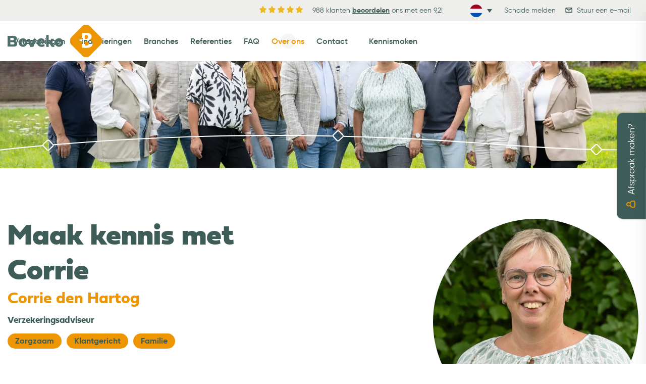

--- FILE ---
content_type: text/html; charset=UTF-8
request_url: https://www.boveko.nl/over-ons/ons-team/corrie-den-hartog-booij-20
body_size: 6790
content:
<!doctype html>
<html lang="nl">

<head>
    <!-- Google Tag Manager -->
    <script>
        (function(w, d, s, l, i) {
            w[l] = w[l] || [];
            w[l].push({
                'gtm.start': new Date().getTime(),
                event: 'gtm.js'
            });
            var f = d.getElementsByTagName(s)[0],
                j = d.createElement(s),
                dl = l != 'dataLayer' ? '&l=' + l : '';
            j.async = true;
            j.src =
                'https://www.googletagmanager.com/gtm.js?id=' + i + dl;
            f.parentNode.insertBefore(j, f);
        })(window, document, 'script', 'dataLayer', 'GTM-N685LJX');
    </script>
    <!-- End Google Tag Manager -->
    <meta name="viewport" content="width=device-width, initial-scale=1, maximum-scale=1">
<meta charset="utf-8">
<meta name="csrf-token" content="[base64]">
<link rel="apple-touch-icon" sizes="57x57" href="/img/icons/apple-touch-icon-57x57.png">
<link rel="apple-touch-icon" sizes="60x60" href="/img/icons/apple-touch-icon-60x60.png">
<link rel="apple-touch-icon" sizes="72x72" href="/img/icons/apple-touch-icon-72x72.png">
<link rel="apple-touch-icon" sizes="76x76" href="/img/icons/apple-touch-icon-76x76.png">
<link rel="apple-touch-icon" sizes="114x114" href="/img/icons/apple-touch-icon-114x114.png">
<link rel="apple-touch-icon" sizes="120x120" href="/img/icons/apple-touch-icon-120x120.png">
<link rel="apple-touch-icon" sizes="144x144" href="/img/icons/apple-touch-icon-144x144.png">

<link rel="apple-touch-icon" sizes="180x180" href="/img/icons/apple-icon-180x180.png">

<link rel="icon" type="image/png" href="/img/icons/favicon-196x196.png" sizes="196x196" />
<link rel="icon" type="image/png" href="/img/icons/favicon-96x96.png" sizes="96x96" />
<link rel="icon" type="image/png" href="/img/icons/favicon-32x32.png" sizes="32x32" />
<link rel="icon" type="image/png" href="/img/icons/favicon-16x16.png" sizes="16x16" />
<link rel="icon" type="image/png" href="/img/icons/favicon-128.png" sizes="128x128" />
<meta name="msapplication-TileImage" content="/img/icons/mstile-144x144.png" />
<meta name="msapplication-square70x70logo" content="/img/icons/mstile-70x70.png" />
<meta name="msapplication-square150x150logo" content="/img/icons/mstile-150x150.png" />
<meta name="msapplication-wide310x150logo" content="/img/icons/mstile-310x150.png" />
<meta name="msapplication-square310x310logo" content="/img/icons/mstile-310x310.png" />

<meta name="theme-color" content="#ffffff">

            <meta name="keywords" content="">
        <meta name="description" content="Maak kennis met ons team Boveko Bedrijfsverzekeringen">
    
            <meta property="og:url" content="https://www.boveko.nl/over-ons/ons-team">
        <meta property="og:description" content="Maak kennis met ons team Boveko Bedrijfsverzekeringen">
        <meta property="og:title" content="Ontmoet ons team">
        <meta property="og:site_name" content="Boveko">
            


<title>Maak kennis met ons team van professionals - Boveko</title>
<link href="/css/app.css?id=451062fdeaed8ac61025?v=1.28" rel="stylesheet">

</head>
<body class="no-transition">
    <div id="google_translate_element"></div>
    <script type="text/javascript">
        function googleTranslateElementInit() {
            new google.translate.TranslateElement({pageLanguage: 'nl'}, 'google_translate_element');
        }
    </script>
    <script type="text/javascript" src="//translate.google.com/translate_a/element.js?cb=googleTranslateElementInit"></script>

    <!-- Google Tag Manager (noscript) -->
    <noscript><iframe src="https://www.googletagmanager.com/ns.html?id=GTM-N685LJX" height="0" width="0"
            style="display:none;visibility:hidden"></iframe></noscript>
    <!-- End Google Tag Manager (noscript) -->

    
    <div id="app">
        <header>
    <div id="topbar" class="d-none d-lg-block">
        <div class="container-fluid">
            <div class="reviews">
                <div class="stars">
                    <i class="icon icon-star"></i>
                    <i class="icon icon-star"></i>
                    <i class="icon icon-star"></i>
                    <i class="icon icon-star"></i>
                    <i class="icon icon-star"></i>
                </div>

                <p>988</p> <p>klanten <a href="https://www.boveko.nl/referenties">beoordelen</a> ons met een</p> <p>9,2</p>!
            </div>

            
            
            <div class="language-switch">
                <a href="javascript:void(0)">
                    <img src="https://www.boveko.nl/img/lang/nl.svg" alt="Nederlands" id="currentLanguageImg">
                    <i class="icon-caret-down"></i>
                </a>
                <div class="language-dropdown">
                    <a href="javascript:void(0)" onclick="changeLanguage('nl', 'https://www.boveko.nl/img/lang/nl.svg', 'Nederlands')">
                        <img src="https://www.boveko.nl/img/lang/nl.svg" alt="Nederlands">
                    </a>
                    <a href="javascript:void(0)" onclick="changeLanguage('en', 'https://www.boveko.nl/img/lang/uk.svg', 'English')">
                        <img src="https://www.boveko.nl/img/lang/uk.svg" alt="English">
                    </a>
                </div>
            </div>

            <a href="https://www.boveko.nl/verzekeringen/schade-melden"> Schade melden</a>
            <a href="mailto:info@boveko.nl"><i class="icon icon-envelope"></i> Stuur een e-mail</a>
        </div>
    </div>
    <div id="bottombar">
        <div class="overlay-mobile d-lg-none"></div>
        <div class="container-fluid h-100">
            <a href="/" id="logo">
                <img src="/img/logo.svg" alt="Logo Boveko" class="logo-green">
                <img src="/img/logo-white.svg" alt="Logo Boveko" class="logo-white">
            </a>

            <nav class="h-100">
                <ul>
                    <li>
        <a href="#"
           title="Verzekeringen">
            Verzekeringen
                            <i class="icon-arrow-right"></i>
                    </a>
                                    <ul class="big-menu">
                    <li class="title d-lg-none"><a href="#"><i class="icon icon-arrow-left"></i> Terug</a></li>


                    <li class="big-menu-wrapper">
                        <div class="container-fluid">
                            <div class="row">
                                                                                                            <div class="col-12 col-lg-3 col-xl-2 big-menu-column">
                                            <div class="big-menu-category">
                                                <div class="d-lg-none mobile-category-toggle">
                                                    <a href="#"
                                                       class="category-title-mobile"
                                                       title="Gebouwen en Activa">
                                                        Gebouwen en Activa
                                                    </a>
                                                                                                            <button class="toggle-subitems" type="button">
                                                            <i class="icon-arrow-down"></i>
                                                        </button>
                                                                                                    </div>

                                                <h3 class="category-heading d-none d-lg-block">
                                                    <a href="#"
                                                       title="Gebouwen en Activa">
                                                        Gebouwen en Activa
                                                    </a>
                                                </h3>

                                                                                                    <ul class="category-subitems">
                                                                                                                                                                                    <li>
                                                                    <a href="https://www.boveko.nl/verzekeringen/gebouwen-en-activa/bedrijfsgebouwenverzekering"
                                                                       title="Bedrijfsgebouwen">
                                                                        Bedrijfsgebouwen
                                                                    </a>
                                                                </li>
                                                                                                                                                                                                                                                <li>
                                                                    <a href="https://www.boveko.nl/verzekeringen/gebouwen-en-activa/elektronicaverzekering"
                                                                       title="Elektronica">
                                                                        Elektronica
                                                                    </a>
                                                                </li>
                                                                                                                                                                                                                                                <li>
                                                                    <a href="https://www.boveko.nl/verzekeringen/gebouwen-en-activa/glasverzekering"
                                                                       title="Glas">
                                                                        Glas
                                                                    </a>
                                                                </li>
                                                                                                                                                                                                                                                <li>
                                                                    <a href="https://www.boveko.nl/verzekeringen/gebouwen-en-activa/inventaris-en-goederenverzekering"
                                                                       title="Inventaris en Goederen">
                                                                        Inventaris en Goederen
                                                                    </a>
                                                                </li>
                                                                                                                                                                                                                                                <li>
                                                                    <a href="https://www.boveko.nl/verzekeringen/gebouwen-en-activa/werkmaterieelverzekering"
                                                                       title="Werkmaterieel">
                                                                        Werkmaterieel
                                                                    </a>
                                                                </li>
                                                                                                                                                                        </ul>
                                                                                            </div>
                                        </div>
                                                                                                                                                <div class="col-12 col-lg-3 col-xl-2 big-menu-column">
                                            <div class="big-menu-category">
                                                <div class="d-lg-none mobile-category-toggle">
                                                    <a href="#"
                                                       class="category-title-mobile"
                                                       title="Transport">
                                                        Transport
                                                    </a>
                                                                                                            <button class="toggle-subitems" type="button">
                                                            <i class="icon-arrow-down"></i>
                                                        </button>
                                                                                                    </div>

                                                <h3 class="category-heading d-none d-lg-block">
                                                    <a href="#"
                                                       title="Transport">
                                                        Transport
                                                    </a>
                                                </h3>

                                                                                                    <ul class="category-subitems">
                                                                                                                                                                                    <li>
                                                                    <a href="https://www.boveko.nl/verzekeringen/transport/wegam-verzekering"
                                                                       title="WEGAM">
                                                                        WEGAM
                                                                    </a>
                                                                </li>
                                                                                                                                                                                                                                                <li>
                                                                    <a href="https://www.boveko.nl/verzekeringen/transport/wagenparkverzekering"
                                                                       title="Wagenpark">
                                                                        Wagenpark
                                                                    </a>
                                                                </li>
                                                                                                                                                                                                                                                <li>
                                                                    <a href="https://www.boveko.nl/verzekeringen/transport/bedrijfsautoverzekering"
                                                                       title="Bedrijfsauto">
                                                                        Bedrijfsauto
                                                                    </a>
                                                                </li>
                                                                                                                                                                                                                                                <li>
                                                                    <a href="https://www.boveko.nl/verzekeringen/transport/bestelauto-verzekering"
                                                                       title="Bestelauto">
                                                                        Bestelauto
                                                                    </a>
                                                                </li>
                                                                                                                                                                                                                                                <li>
                                                                    <a href="https://www.boveko.nl/verzekeringen/transport/vrachtautoverzekering"
                                                                       title="Vrachtauto">
                                                                        Vrachtauto
                                                                    </a>
                                                                </li>
                                                                                                                                                                                                                                                <li>
                                                                    <a href="https://www.boveko.nl/verzekeringen/transport/goederentransportverzekering"
                                                                       title="Goederentransport">
                                                                        Goederentransport
                                                                    </a>
                                                                </li>
                                                                                                                                                                                                                                                <li>
                                                                    <a href="https://www.boveko.nl/verzekeringen/transport/inzittendenverzekering"
                                                                       title="Inzittenden">
                                                                        Inzittenden
                                                                    </a>
                                                                </li>
                                                                                                                                                                        </ul>
                                                                                            </div>
                                        </div>
                                                                                                                                                <div class="col-12 col-lg-3 col-xl-2 big-menu-column">
                                            <div class="big-menu-category">
                                                <div class="d-lg-none mobile-category-toggle">
                                                    <a href="#"
                                                       class="category-title-mobile"
                                                       title="Bedrijf continuïteit">
                                                        Bedrijf continuïteit
                                                    </a>
                                                                                                            <button class="toggle-subitems" type="button">
                                                            <i class="icon-arrow-down"></i>
                                                        </button>
                                                                                                    </div>

                                                <h3 class="category-heading d-none d-lg-block">
                                                    <a href="#"
                                                       title="Bedrijf continuïteit">
                                                        Bedrijf continuïteit
                                                    </a>
                                                </h3>

                                                                                                    <ul class="category-subitems">
                                                                                                                                                                                    <li>
                                                                    <a href="https://www.boveko.nl/verzekeringen/bedrijf-continuiteit/bedrijfsaansprakelijkheidsverzekering"
                                                                       title="Bedrijfsaansprakelijkheid">
                                                                        Bedrijfsaansprakelijkheid
                                                                    </a>
                                                                </li>
                                                                                                                                                                                                                                                <li>
                                                                    <a href="https://www.boveko.nl/verzekeringen/bedrijf-continuiteit/bedrijfsrechtsbijstandverzekering"
                                                                       title="Bedrijfsrechtsbijstand">
                                                                        Bedrijfsrechtsbijstand
                                                                    </a>
                                                                </li>
                                                                                                                                                                                                                                                <li>
                                                                    <a href="https://www.boveko.nl/verzekeringen/bedrijf-continuiteit/bedrijfsschadeverzekering"
                                                                       title="Bedrijfsschade">
                                                                        Bedrijfsschade
                                                                    </a>
                                                                </li>
                                                                                                                                                                                                                                                <li>
                                                                    <a href="https://www.boveko.nl/verzekeringen/bedrijf-continuiteit/bestuurdersaansprakelijkheidsverzekering"
                                                                       title="Bestuurdersaansprakelijkheid">
                                                                        Bestuurdersaansprakelijkheid
                                                                    </a>
                                                                </li>
                                                                                                                                                                                                                                                <li>
                                                                    <a href="https://www.boveko.nl/verzekeringen/bedrijf-continuiteit/extra-kostenverzekering"
                                                                       title="Extra kosten">
                                                                        Extra kosten
                                                                    </a>
                                                                </li>
                                                                                                                                                                                                                                                <li>
                                                                    <a href="https://www.boveko.nl/verzekeringen/bedrijf-continuiteit/milieuschadeverzekering"
                                                                       title="Milieuschade">
                                                                        Milieuschade
                                                                    </a>
                                                                </li>
                                                                                                                                                                        </ul>
                                                                                            </div>
                                        </div>
                                                                                                                                                <div class="col-12 col-lg-3 col-xl-2 big-menu-column">
                                            <div class="big-menu-category">
                                                <div class="d-lg-none mobile-category-toggle">
                                                    <a href="#"
                                                       class="category-title-mobile"
                                                       title="Personeel en Ziekte">
                                                        Personeel en Ziekte
                                                    </a>
                                                                                                            <button class="toggle-subitems" type="button">
                                                            <i class="icon-arrow-down"></i>
                                                        </button>
                                                                                                    </div>

                                                <h3 class="category-heading d-none d-lg-block">
                                                    <a href="#"
                                                       title="Personeel en Ziekte">
                                                        Personeel en Ziekte
                                                    </a>
                                                </h3>

                                                                                                    <ul class="category-subitems">
                                                                                                                                                                                    <li>
                                                                    <a href="https://www.boveko.nl/verzekeringen/personeel-en-ziekte/verkeersschade-medewerkers"
                                                                       title="Verkeersschade medewerkers">
                                                                        Verkeersschade medewerkers
                                                                    </a>
                                                                </li>
                                                                                                                                                                                                                                                <li>
                                                                    <a href="https://www.boveko.nl/verzekeringen/personeel-en-ziekte/ongevallenverzekering"
                                                                       title="Ongevallen">
                                                                        Ongevallen
                                                                    </a>
                                                                </li>
                                                                                                                                                                                                                                                <li>
                                                                    <a href="https://www.boveko.nl/verzekeringen/personeel-en-ziekte/verzuimverzekering"
                                                                       title="Ziekteverzuim">
                                                                        Ziekteverzuim
                                                                    </a>
                                                                </li>
                                                                                                                                                                                                                                                <li>
                                                                    <a href="https://www.boveko.nl/verzekeringen/personeel-en-ziekte/wga-verzekering"
                                                                       title="WGA">
                                                                        WGA
                                                                    </a>
                                                                </li>
                                                                                                                                                                                                                                                <li>
                                                                    <a href="https://www.boveko.nl/verzekeringen/personeel-en-ziekte/werknemersschadeverzekering"
                                                                       title="Werknemersschade">
                                                                        Werknemersschade
                                                                    </a>
                                                                </li>
                                                                                                                                                                                                                                                <li>
                                                                    <a href="https://www.boveko.nl/verzekeringen/personeel-en-ziekte/zorgverzekering"
                                                                       title="Zorg">
                                                                        Zorg
                                                                    </a>
                                                                </li>
                                                                                                                                                                        </ul>
                                                                                            </div>
                                        </div>
                                                                                                                                                <div class="col-12 col-lg-3 col-xl-2 big-menu-column">
                                            <div class="big-menu-category">
                                                <div class="d-lg-none mobile-category-toggle">
                                                    <a href="#"
                                                       class="category-title-mobile"
                                                       title="Ondernemer">
                                                        Ondernemer
                                                    </a>
                                                                                                            <button class="toggle-subitems" type="button">
                                                            <i class="icon-arrow-down"></i>
                                                        </button>
                                                                                                    </div>

                                                <h3 class="category-heading d-none d-lg-block">
                                                    <a href="#"
                                                       title="Ondernemer">
                                                        Ondernemer
                                                    </a>
                                                </h3>

                                                                                                    <ul class="category-subitems">
                                                                                                                                                                                    <li>
                                                                    <a href="https://www.boveko.nl/verzekeringen/ondernemer/particulier"
                                                                       title="Particulier">
                                                                        Particulier
                                                                    </a>
                                                                </li>
                                                                                                                                                                                                                                                <li>
                                                                    <a href="https://www.boveko.nl/verzekeringen/ondernemer/lijfrenteverzekering"
                                                                       title="Lijfrente">
                                                                        Lijfrente
                                                                    </a>
                                                                </li>
                                                                                                                                                                                                                                                <li>
                                                                    <a href="https://www.boveko.nl/verzekeringen/ondernemer/arbeidsongeschiktheidsverzekering"
                                                                       title="Arbeidsongeschiktheid">
                                                                        Arbeidsongeschiktheid
                                                                    </a>
                                                                </li>
                                                                                                                                                                        </ul>
                                                                                            </div>
                                        </div>
                                                                                                                                                <div class="col-12 col-lg-3 col-xl-2 big-menu-column">
                                            <div class="big-menu-category">
                                                <div class="d-lg-none mobile-category-toggle">
                                                    <a href="#"
                                                       class="category-title-mobile"
                                                       title="Overig">
                                                        Overig
                                                    </a>
                                                                                                            <button class="toggle-subitems" type="button">
                                                            <i class="icon-arrow-down"></i>
                                                        </button>
                                                                                                    </div>

                                                <h3 class="category-heading d-none d-lg-block">
                                                    <a href="#"
                                                       title="Overig">
                                                        Overig
                                                    </a>
                                                </h3>

                                                                                                    <ul class="category-subitems">
                                                                                                                                                                                    <li>
                                                                    <a href="https://www.boveko.nl/verzekeringen/overig/cyber-en-data-risks-verzekering"
                                                                       title="Cyber- en Data Risks">
                                                                        Cyber- en Data Risks
                                                                    </a>
                                                                </li>
                                                                                                                                                                                                                                                <li>
                                                                    <a href="https://www.boveko.nl/verzekeringen/overig/evenementenverzekering"
                                                                       title="Evenementen">
                                                                        Evenementen
                                                                    </a>
                                                                </li>
                                                                                                                                                                                                                                                <li>
                                                                    <a href="https://www.boveko.nl/verzekeringen/overig/vereniging-van-eigenaren-verzekering-vve"
                                                                       title="Vereniging van Eigenaren (VvE)">
                                                                        Vereniging van Eigenaren (VvE)
                                                                    </a>
                                                                </li>
                                                                                                                                                                                                                                                <li>
                                                                    <a href="https://www.boveko.nl/verzekeringen/overig/sportvereniging-verzekering"
                                                                       title="Sportvereniging">
                                                                        Sportvereniging
                                                                    </a>
                                                                </li>
                                                                                                                                                                                                                                                <li>
                                                                    <a href="https://www.boveko.nl/verzekeringen/overig/zakenreisverzekering"
                                                                       title="Zakenreis">
                                                                        Zakenreis
                                                                    </a>
                                                                </li>
                                                                                                                                                                        </ul>
                                                                                            </div>
                                        </div>
                                                                                                </div>
                        </div>
                    </li>
                </ul>
                        </li>
<li>
        <a href="https://www.boveko.nl/financieringen"
           title="Financieringen">
            Financieringen
                            <i class="icon-arrow-right"></i>
                    </a>
                                    <ul>
                    <li class="title"><a href="#"><i class="icon icon-arrow-left"></i> Terug</a></li>
                    <li class="d-lg-none"><strong><a href="https://www.boveko.nl/financieringen" title="Financieringen">Financieringen</a></strong></li>
                    <li>
        <a href="https://www.boveko.nl/financieringen/ondernemershypotheek"
           title="Ondernemershypotheek">
            Ondernemershypotheek
                    </a>
            </li>
<li>
        <a href="https://www.boveko.nl/financieringen/bedrijfsmakelaardij"
           title="Bedrijfsmakelaardij">
            Bedrijfsmakelaardij
                    </a>
            </li>
<li>
        <a href="https://www.boveko.nl/financieringen/bedrijfsfinancieringen"
           title="Bedrijfsfinancieringen">
            Bedrijfsfinancieringen
                    </a>
            </li>
                </ul>
                        </li>
<li>
        <a href="https://www.boveko.nl/branches"
           title="Branches">
            Branches
                            <i class="icon-arrow-right"></i>
                    </a>
                                    <ul class="column">
                    <li class="title"><a href="#"><i class="icon icon-arrow-left"></i> Terug</a></li>
                    <li class="d-lg-none"><strong><a href="https://www.boveko.nl/branches" title="Branches">Branches</a></strong></li>
                    <li>
        <a href="https://www.boveko.nl/branches/bouw"
           title="Bouw">
            Bouw
                    </a>
            </li>
<li>
        <a href="https://www.boveko.nl/branches/transportverzekeringen"
           title="Transport">
            Transport
                    </a>
            </li>
<li>
        <a href="https://www.boveko.nl/branches/horeca"
           title="Horeca">
            Horeca
                    </a>
            </li>
<li>
        <a href="https://www.boveko.nl/branches/detailhandel"
           title="Detailhandel">
            Detailhandel
                    </a>
            </li>
<li>
        <a href="https://www.boveko.nl/branches/groothandel"
           title="Groothandel">
            Groothandel
                    </a>
            </li>
<li>
        <a href="https://www.boveko.nl/branches/zakelijke-dienstverlening"
           title="Zakelijke dienstverlening">
            Zakelijke dienstverlening
                    </a>
            </li>
<li>
        <a href="https://www.boveko.nl/branches/zorg"
           title="Zorg">
            Zorg
                    </a>
            </li>
<li>
        <a href="https://www.boveko.nl/branches/overige-branches"
           title="Overige branches">
            Overige branches
                            <i class="icon-arrow-right"></i>
                    </a>
                                    <ul>
                    <li class="title"><a href="#"><i class="icon icon-arrow-left"></i> Terug</a></li>
                    <li class="d-lg-none"><strong><a href="https://www.boveko.nl/branches/overige-branches" title="Overige branches">Overige branches</a></strong></li>
                    <li>
        <a href="https://www.boveko.nl/branches/overige-branches/supermarktverzekeringen"
           title="Supermarkt">
            Supermarkt
                    </a>
            </li>
<li>
        <a href="https://www.boveko.nl/branches/overige-branches/consultancyverzekeringen"
           title="Consultancy">
            Consultancy
                    </a>
            </li>
<li>
        <a href="https://www.boveko.nl/branches/overige-branches/ict-verzekeringen"
           title="ICT verzekeringen">
            ICT verzekeringen
                    </a>
            </li>
<li>
        <a href="https://www.boveko.nl/branches/overige-branches/dakdekker-verzekeringen"
           title="Dakdekker verzekeringen">
            Dakdekker verzekeringen
                    </a>
            </li>
<li>
        <a href="https://www.boveko.nl/branches/overige-branches/beroepsaansprakelijkheidsverzekering-advocaat"
           title="Advocatenkantoren">
            Advocatenkantoren
                    </a>
            </li>
                </ul>
                        </li>
                </ul>
                        </li>
<li>
        <a href="https://www.boveko.nl/referenties"
           title="Referenties">
            Referenties
                    </a>
            </li>
<li>
        <a href="https://www.boveko.nl/faq"
           title="FAQ">
            FAQ
                    </a>
            </li>
<li class="active">
        <a href="https://www.boveko.nl/over-ons"
           title="Over ons">
            Over ons
                            <i class="icon-arrow-right"></i>
                    </a>
                                    <ul>
                    <li class="title"><a href="#"><i class="icon icon-arrow-left"></i> Terug</a></li>
                    <li class="d-lg-none"><strong><a href="https://www.boveko.nl/over-ons" title="Over ons">Over ons</a></strong></li>
                    <li>
        <a href="https://www.boveko.nl/over-ons/actueel"
           title="Actueel">
            Actueel
                    </a>
            </li>
<li>
        <a href="https://www.boveko.nl/over-ons/tarieven"
           title="Tarieven">
            Tarieven
                    </a>
            </li>
<li class="active">
        <a href="https://www.boveko.nl/over-ons/ons-team"
           title="Ons team">
            Ons team
                    </a>
            </li>
<li>
        <a href="https://www.boveko.nl/over-ons/ons-verhaal"
           title="Ons verhaal">
            Ons verhaal
                    </a>
            </li>
<li>
        <a href="https://www.boveko.nl/over-ons/vacatures"
           title="Vacatures">
            Vacatures
                    </a>
            </li>
<li>
        <a href="https://www.boveko.nl/over-ons/formulieren"
           title="Formulieren">
            Formulieren
                    </a>
            </li>
<li>
        <a href="https://www.boveko.nl/over-ons/downloads"
           title="Downloads">
            Downloads
                    </a>
            </li>
                </ul>
                        </li>
<li>
        <a href="https://www.boveko.nl/contact"
           title="Contact">
            Contact
                    </a>
            </li>
                    <li class="d-lg-none btn-wrapper lang">
                        <a href="https://www.boveko.nl/contact" target="_blank">Kennismaken</a>
                        <div class="language-buttons">
                            <a href="javascript:void(0)" onclick="changeLanguage('nl', 'https://www.boveko.nl/img/lang/nl.svg', 'Nederlands')">
                                <img src="https://www.boveko.nl/img/lang/nl.svg" alt="Nederlands">
                            </a>
                            <a href="javascript:void(0)" onclick="changeLanguage('en', 'https://www.boveko.nl/img/lang/uk.svg', 'English')">
                                <img src="https://www.boveko.nl/img/lang/uk.svg" alt="English">
                            </a>
                        </div>
                    </li>
                    <li class="d-none d-lg-block btn-wrapper"><a href="https://www.boveko.nl/contact">Kennismaken</a></li>
                </ul>
            </nav>

            <div id="nav-toggle">
                <span class="label">Menu</span>
                <div class="nav-button">
                    <span class="line"></span>
                    <span class="line"></span>
                    <span class="line"></span>
                </div>
            </div>
        </div>

    </div>
</header>
        <div id="favorites">
    <div class="trigger">
        <span><i class="icon icon-user"></i> Afspraak maken?</span>
    </div>

    <div class="content">
        <div class="close">Venster sluiten <span>&times;</span></div>

        <div class="item advise">
            <div class="title"><i class="icon icon-user"></i> Afspraak maken?</div>
            <div class="content">
                <i class="icon icon-phone"></i> Bel ons: <a href="tel:0184 481 010">0184 481 010</a> <br />
                <i class="icon icon-envelope"></i> Email ons: <a href="mailto:info@boveko.nl">info@boveko.nl</a> <br />
                <i class="icon icon-whatsapp"></i> WhatsApp ons: <a href="https://api.whatsapp.com/send?phone=31613248697&text=">06 1324 8697</a> <br />
            </div>
        </div>
    </div>
</div>        <section id="slider">
    <div class="swiper-container">
        <div class="swiper-wrapper">
                            <div class="swiper-slide">
                                            <img src="https://cloud01.topsite.nl/boveko.nl/header/63/bovevek-website-header-488_1920x500.jpg.webp" alt="">
                                    </div>
                    </div>
    </div>

    
        <img src="/img/lines-mob.svg" alt="Lines" class="lines d-none d-md-none">
    <img src="/img/partials/line.svg" alt="Line" class="d-none d-md-block line">
    
</section>
<div id="showEmployee">
    <section id="content">
        <div class="container-fluid">
            <div class="row">
                <div class="col-12 col-lg-6">
                    <h1>Maak kennis met Corrie</h1>
                    <h2>Corrie den Hartog</h2>
                    <h3>Verzekeringsadviseur</h3>

                    <div class="labels" data-labels="Zorgzaam, Klantgericht, Familie"></div>
                    <div class="contact">
                        <a href="tel:0184 481 010"><i class="icon icon-phone"></i> 0184 481 010</a>
                        <a href="mailto:corrie@boveko.nl"><i class="icon icon-envelope"></i> Stuur een e-mail</a>
                        <a href="https://www.linkedin.com/in/corrie-den-hartog-booij-b95a99114/"><i class="icon icon-linkedin"></i> LinkedIn</a>
                    </div>
                    <p>Ik werk sinds augustus 2006 bij Boveko als verzekeringsadviseur binnendienst. Mijn werkzaamheden hierbij bestaan uit het beheer van bestaande klanten en advies geven omtrent personeelsverzekeringen. Naast mijn werk vind ik het leuk om te volleyballen en tijd de spenderen met mijn gezin.&nbsp;</p>
                </div>
                <div class="col-12 col-md-6 offset-md-3 col-lg-6 offset-lg-0 col-xl-5 offset-xl-1 image">
                                        <img src="https://cloud01.topsite.nl/boveko.nl/employee/20/5-542.jpg.webp" alt="Corrie den Hartog">
                    <i class="icon icon-key"></i>
                                    </div>
            </div>
        </div>
    </section>

        <section id="colleagues">
        <div class="container-fluid">
            <h2>Maak kennis met mijn collega's</h2>

            <div class="row">
                                <div class="col-12 col-md-6 offset-md-3 col-lg-4 offset-lg-0">
                    <a href="https://www.boveko.nl/over-ons/ons-team/jenno-van-ekeren-1" class="otherEmployee">
                        <div class="image">
                            <img src="https://cloud01.topsite.nl/boveko.nl/employee/1/3-535_400x400_fit.jpg.webp" alt="Jenno van Ekeren">
                        </div>
                        <div class="content">
                            <span class="name">Jenno van Ekeren</span>
                            "Het team van mensen maakt bij ons het verschil."
                        </div>
                    </a>
                </div>
                                <div class="col-12 col-md-6 offset-md-3 col-lg-4 offset-lg-0">
                    <a href="https://www.boveko.nl/over-ons/ons-team/tim-van-stek-24" class="otherEmployee">
                        <div class="image">
                            <img src="https://cloud01.topsite.nl/boveko.nl/employee/24/2-536_400x400_fit.jpg.webp" alt="Tim van Stek">
                        </div>
                        <div class="content">
                            <span class="name">Tim van Stek</span>
                            "Ik draai mijn hand hier niet voor om!"
                        </div>
                    </a>
                </div>
                                <div class="col-12 col-md-6 offset-md-3 col-lg-4 offset-lg-0">
                    <a href="https://www.boveko.nl/over-ons/ons-team/vincent-bons-18" class="otherEmployee">
                        <div class="image">
                            <img src="https://cloud01.topsite.nl/boveko.nl/employee/18/1-537_400x400_fit.jpg.webp" alt="Vincent Bons">
                        </div>
                        <div class="content">
                            <span class="name">Vincent Bons</span>
                            "Afspraak is afspraak"
                        </div>
                    </a>
                </div>
                            </div>

            <a href="https://www.boveko.nl/over-ons/ons-team" class="button green ghost no-border">Ontmoet het team</a>
        </div>

        <div class="wave-holder">
    <img src="/img/wave.svg" alt="golfbeweging1">
    
    <div class="wave">
        <img src="/img/wave.svg" alt="golfbeweging2">
    </div>
</div>
    </section>
    
    <section id="meet">
        <div class="container-fluid">
            <div class="row">
                <div class="col-12 col-md-6">
                    <div class="inner">
                        <h2>Tijd voor een<br class="d-none d-xl-block"> goede bak koffie?</h2>
                        <p>Ben jij klaar voor de volgende stap? Maak nu een vrijblijvende afspraak en kom langs op een van onze kantoren</p>
                        <a href="https://www.boveko.nl/contact" target="_blank" class="button orange">Contact</a> <a href="mailto:info@boveko.nl" class="button orange ghost">info@boveko.nl</a>
                    </div>
                </div>
                <div class="col-12 col-md-6 col-lg-5 offset-xl-1 offset-xxl-0">
                    <div class="image">
                        <img src="/img/meet/koffie.jpg" alt="Kennis maken">
                    </div>
                </div>
            </div>
        </div>
    </section>
</div>
        <div class="sticky-contact d-flex justify-content-between align-items-center d-md-none">
    <a href="#contactInfo" class="phone d-flex align-items-center">
        <i class="icon-phone"></i>
    </a>
    <div class="line"></div>
    <a href="mailto:info@boveko.nl" class="mail d-flex align-items-center">
        <i class="icon-envelope"></i>
    </a>
    <div class="line"></div>
    <a href="https://www.boveko.nl/contact" class="contact d-flex align-items-center">
        <i class="icon-arrow-right"></i>
        Contact
    </a>
</div>
        <footer>
    <div class="container-fluid">
        <div class="top">
            <div class="row">
                <div class="d-none d-md-inline-block col-md-6 col-lg-4 item services">
                    <nav class="row">
                        <div class="col-6">
                            <h2>Handig</h2>
                            <ul>
                                <li><a href="/verzekeringen/alle">Alle verzekeringen</a></li>
                                <li><a href="https://www.boveko.nl/over-ons/formulieren">Formulieren</a></li>
                                <li><a href="https://www.boveko.nl/verzekeringen/schade-melden">Schade melden</a></li>
                                <li><a href="/over-ons/tarieven">Onze tarieven</a></li>
                                <li><a href="/over-ons/downloads">Downloads</a></li>
                                <li><a href="/contact">Afspraak maken</a></li>
                                <li><a href="/over-ons/ons-team">Ons team</a></li>


                            </ul>
                        </div>
                        <div class="col-6">
                            <h2>Branches</h2>
                            <ul>
                                <li><a href="/branches/bouw">Bouw</a></li>
                                <li><a href="/branches/transportverzekeringen">Transport</a></li>
                                <li><a href="/branches/horeca">Horeca</a></li>
                                <li><a href="/branches/detailhandel">Detailhandel</a></li>
                                <li><a href="/branches/groothandel">Groothandel</a></li>
                                <li><a href="/branches/zakelijke-dienstverlening">Zakelijk</a></li>
                                <li><a href="/branches/zorg">Zorg</a></li>
                            </ul>
                        </div>
                    </nav>
                </div>
                <div class="col-12 col-md-6 col-lg-2 item contact" id="contactInfo">
                    <h2>Contact</h2>
                    <div class="row">
                        <address class="col-6 col-lg-12">
                            <strong>Hoofdkantoor</strong>
                            <p>
                                Beatrixlaan 2a<br />
                                4213 CJ Dalem<br />
                            </p>
                        </address>
                        <address class="col-6 col-lg-12">
                            <strong>Vestiging Leerdam</strong>
                            <p>
                                Voorwaardsveld 5a<br />
                                4142 DA Leerdam<br />
                            </p>
                        </address>
                        <address class="col-6 col-lg-12">
                            <strong>Vestiging Sliedrecht</strong>
                            <p>
                                IJsbaan 12<br />
                                3362 KB Sliedrecht<br />
                            </p>
                        </address>
                        <address class="col-6 col-lg-12">
                            <strong>Vestiging Culemborg</strong>
                            <p>
                                Het Hof 1<br />
                                4101 BT Culemborg<br />
                            </p>
                        </address>
                    </div>
                </div>
                <div class="col-12 col-md-6 col-lg-3 item social">
                    <a href="tel:0184 481 010" class="phone">0184 481 010</a><br />
                    <a href="mailto:info@boveko.nl" class="email">info@boveko.nl</a>

                    <div class="icons">
                        
                        <a href="https://www.linkedin.com/company/boveko-bedrijfsassurantien/?originalSubdomain=nl" class="icon" target="_blank"><i class="icon-linkedin"></i></a>
                        


                    </div>
                </div>
                <div class="col-12 col-md-6 col-lg-3 item newsletter">
                    <h2>Nieuwsbrief</h2>
                    <a href="https://www.boveko.nl/nieuwsbrief" class="button orange">Inschrijven</a>








                </div>
            </div>
        </div>

        <div class="bottom">
            <p>&copy; 2026 Boveko <span>|</span> <a href="/voorwaarden.pdf" target="_blank">Algemene voorwaarden</a> <span>|</span> <a href="/privacy.pdf" target="_blank">Privacy policy</a> <span>|</span> <a href="/cookies.pdf" target="_blank">Cookie policy</a> <span>|</span> website van <a href="https://www.websitevanmm.nl/" target="_blank">MM</a> & <a href="https://www.topsite.nl/" target="_blank">Topsite</a></p>
        </div>
    </div>
</footer>
    </div>

            <script src="/js/app.js?id=befe1f466746dcbcbf69"></script>
    </body>

</html>


--- FILE ---
content_type: text/css
request_url: https://www.boveko.nl/css/app.css?id=451062fdeaed8ac61025?v=1.28
body_size: 35068
content:
@font-face{font-family:swiper-icons;src:url("data:application/font-woff;charset=utf-8;base64, [base64]//wADZ2x5ZgAAAywAAADMAAAD2MHtryVoZWFkAAABbAAAADAAAAA2E2+eoWhoZWEAAAGcAAAAHwAAACQC9gDzaG10eAAAAigAAAAZAAAArgJkABFsb2NhAAAC0AAAAFoAAABaFQAUGG1heHAAAAG8AAAAHwAAACAAcABAbmFtZQAAA/gAAAE5AAACXvFdBwlwb3N0AAAFNAAAAGIAAACE5s74hXjaY2BkYGAAYpf5Hu/j+W2+MnAzMYDAzaX6QjD6/4//Bxj5GA8AuRwMYGkAPywL13jaY2BkYGA88P8Agx4j+/8fQDYfA1AEBWgDAIB2BOoAeNpjYGRgYNBh4GdgYgABEMnIABJzYNADCQAACWgAsQB42mNgYfzCOIGBlYGB0YcxjYGBwR1Kf2WQZGhhYGBiYGVmgAFGBiQQkOaawtDAoMBQxXjg/wEGPcYDDA4wNUA2CCgwsAAAO4EL6gAAeNpj2M0gyAACqxgGNWBkZ2D4/wMA+xkDdgAAAHjaY2BgYGaAYBkGRgYQiAHyGMF8FgYHIM3DwMHABGQrMOgyWDLEM1T9/w8UBfEMgLzE////P/5//f/V/xv+r4eaAAeMbAxwIUYmIMHEgKYAYjUcsDAwsLKxc3BycfPw8jEQA/[base64]/uznmfPFBNODM2K7MTQ45YEAZqGP81AmGGcF3iPqOop0r1SPTaTbVkfUe4HXj97wYE+yNwWYxwWu4v1ugWHgo3S1XdZEVqWM7ET0cfnLGxWfkgR42o2PvWrDMBSFj/IHLaF0zKjRgdiVMwScNRAoWUoH78Y2icB/yIY09An6AH2Bdu/UB+yxopYshQiEvnvu0dURgDt8QeC8PDw7Fpji3fEA4z/PEJ6YOB5hKh4dj3EvXhxPqH/SKUY3rJ7srZ4FZnh1PMAtPhwP6fl2PMJMPDgeQ4rY8YT6Gzao0eAEA409DuggmTnFnOcSCiEiLMgxCiTI6Cq5DZUd3Qmp10vO0LaLTd2cjN4fOumlc7lUYbSQcZFkutRG7g6JKZKy0RmdLY680CDnEJ+UMkpFFe1RN7nxdVpXrC4aTtnaurOnYercZg2YVmLN/d/gczfEimrE/fs/bOuq29Zmn8tloORaXgZgGa78yO9/cnXm2BpaGvq25Dv9S4E9+5SIc9PqupJKhYFSSl47+Qcr1mYNAAAAeNptw0cKwkAAAMDZJA8Q7OUJvkLsPfZ6zFVERPy8qHh2YER+3i/BP83vIBLLySsoKimrqKqpa2hp6+jq6RsYGhmbmJqZSy0sraxtbO3sHRydnEMU4uR6yx7JJXveP7WrDycAAAAAAAH//wACeNpjYGRgYOABYhkgZgJCZgZNBkYGLQZtIJsFLMYAAAw3ALgAeNolizEKgDAQBCchRbC2sFER0YD6qVQiBCv/H9ezGI6Z5XBAw8CBK/m5iQQVauVbXLnOrMZv2oLdKFa8Pjuru2hJzGabmOSLzNMzvutpB3N42mNgZGBg4GKQYzBhYMxJLMlj4GBgAYow/P/PAJJhLM6sSoWKfWCAAwDAjgbRAAB42mNgYGBkAIIbCZo5IPrmUn0hGA0AO8EFTQAA") format("woff");font-weight:400;font-style:normal}:root{--swiper-theme-color:#007aff}.swiper-container{margin-left:auto;margin-right:auto;position:relative;overflow:hidden;list-style:none;padding:0;z-index:1}.swiper-container-vertical>.swiper-wrapper{flex-direction:column}.swiper-wrapper{position:relative;width:100%;height:100%;z-index:1;display:flex;transition-property:transform;box-sizing:content-box}.swiper-container-android .swiper-slide,.swiper-wrapper{transform:translateZ(0)}.swiper-container-multirow>.swiper-wrapper{flex-wrap:wrap}.swiper-container-multirow-column>.swiper-wrapper{flex-wrap:wrap;flex-direction:column}.swiper-container-free-mode>.swiper-wrapper{transition-timing-function:ease-out;margin:0 auto}.swiper-slide{flex-shrink:0;width:100%;height:100%;position:relative;transition-property:transform}.swiper-slide-invisible-blank{visibility:hidden}.swiper-container-autoheight,.swiper-container-autoheight .swiper-slide{height:auto}.swiper-container-autoheight .swiper-wrapper{align-items:flex-start;transition-property:transform,height}.swiper-container-3d{perspective:1200px}.swiper-container-3d .swiper-cube-shadow,.swiper-container-3d .swiper-slide,.swiper-container-3d .swiper-slide-shadow-bottom,.swiper-container-3d .swiper-slide-shadow-left,.swiper-container-3d .swiper-slide-shadow-right,.swiper-container-3d .swiper-slide-shadow-top,.swiper-container-3d .swiper-wrapper{transform-style:preserve-3d}.swiper-container-3d .swiper-slide-shadow-bottom,.swiper-container-3d .swiper-slide-shadow-left,.swiper-container-3d .swiper-slide-shadow-right,.swiper-container-3d .swiper-slide-shadow-top{position:absolute;left:0;top:0;width:100%;height:100%;pointer-events:none;z-index:10}.swiper-container-3d .swiper-slide-shadow-left{background-image:linear-gradient(270deg,rgba(0,0,0,.5),transparent)}.swiper-container-3d .swiper-slide-shadow-right{background-image:linear-gradient(90deg,rgba(0,0,0,.5),transparent)}.swiper-container-3d .swiper-slide-shadow-top{background-image:linear-gradient(0deg,rgba(0,0,0,.5),transparent)}.swiper-container-3d .swiper-slide-shadow-bottom{background-image:linear-gradient(180deg,rgba(0,0,0,.5),transparent)}.swiper-container-css-mode>.swiper-wrapper{overflow:auto;scrollbar-width:none;-ms-overflow-style:none}.swiper-container-css-mode>.swiper-wrapper::-webkit-scrollbar{display:none}.swiper-container-css-mode>.swiper-wrapper>.swiper-slide{scroll-snap-align:start start}.swiper-container-horizontal.swiper-container-css-mode>.swiper-wrapper{-ms-scroll-snap-type:x mandatory;scroll-snap-type:x mandatory}.swiper-container-vertical.swiper-container-css-mode>.swiper-wrapper{-ms-scroll-snap-type:y mandatory;scroll-snap-type:y mandatory}.swiper-lazy-preloader{width:42px;height:42px;position:absolute;left:50%;top:50%;margin-left:-21px;margin-top:-21px;z-index:10;transform-origin:50%;-webkit-animation:swiper-preloader-spin 1s linear infinite;animation:swiper-preloader-spin 1s linear infinite;box-sizing:border-box;border-radius:50%;border:4px solid var(--swiper-preloader-color,var(--swiper-theme-color));border-top:4px solid transparent}.swiper-lazy-preloader-white{--swiper-preloader-color:#fff}.swiper-lazy-preloader-black{--swiper-preloader-color:#000}@-webkit-keyframes swiper-preloader-spin{to{transform:rotate(1turn)}}@keyframes swiper-preloader-spin{to{transform:rotate(1turn)}}:root{--blue:#00529b;--indigo:#6610f2;--purple:#6f42c1;--pink:#e83e8c;--red:#dc3545;--orange:#ee9601;--yellow:#ebb923;--green:#3e5d58;--teal:#20c997;--cyan:#17a2b8;--white:#fff;--gray:#6c757d;--gray-dark:#343a40;--black:#000;--primary:#000;--secondary:#f60;--success:#3e5d58;--info:#17a2b8;--warning:#ebb923;--danger:#dc3545;--light:#ddd;--dark:#343a40;--breakpoint-xs:0;--breakpoint-sm:576px;--breakpoint-md:768px;--breakpoint-lg:992px;--breakpoint-xl:1200px;--breakpoint-xxl:1440px;--font-family-sans-serif:-apple-system,BlinkMacSystemFont,"Segoe UI",Roboto,"Helvetica Neue",Arial,"Noto Sans",sans-serif,"Apple Color Emoji","Segoe UI Emoji","Segoe UI Symbol","Noto Color Emoji";--font-family-monospace:SFMono-Regular,Menlo,Monaco,Consolas,"Liberation Mono","Courier New",monospace}*,:after,:before{box-sizing:border-box}html{font-family:sans-serif;line-height:1.15;-webkit-text-size-adjust:100%;-webkit-tap-highlight-color:rgba(0,0,0,0)}article,aside,figcaption,figure,footer,header,hgroup,main,nav,section{display:block}body{margin:0;font-family:-apple-system,BlinkMacSystemFont,Segoe UI,Roboto,Helvetica Neue,Arial,Noto Sans,sans-serif,Apple Color Emoji,Segoe UI Emoji,Segoe UI Symbol,Noto Color Emoji;font-size:1rem;font-weight:400;line-height:1.5;color:#212529;text-align:left;background-color:#fff}[tabindex="-1"]:focus:not(:focus-visible){outline:0!important}hr{box-sizing:content-box;height:0;overflow:visible}h1,h2,h3,h4,h5,h6{margin-top:0;margin-bottom:7.5px}p{margin-top:0;margin-bottom:1rem}abbr[data-original-title],abbr[title]{text-decoration:underline;-webkit-text-decoration:underline dotted;text-decoration:underline dotted;cursor:help;border-bottom:0;-webkit-text-decoration-skip-ink:none;text-decoration-skip-ink:none}address{font-style:normal;line-height:inherit}address,dl,ol,ul{margin-bottom:1rem}dl,ol,ul{margin-top:0}ol ol,ol ul,ul ol,ul ul{margin-bottom:0}dt{font-weight:700}dd{margin-bottom:.5rem;margin-left:0}blockquote{margin:0 0 1rem}b,strong{font-weight:bolder}small{font-size:80%}sub,sup{position:relative;font-size:75%;line-height:0;vertical-align:baseline}sub{bottom:-.25em}sup{top:-.5em}a{text-decoration:none;background-color:transparent}a,a:hover{color:#000}a:hover{text-decoration:underline}a:not([href]):not([class]),a:not([href]):not([class]):hover{color:inherit;text-decoration:none}code,kbd,pre,samp{font-family:SFMono-Regular,Menlo,Monaco,Consolas,Liberation Mono,Courier New,monospace;font-size:1em}pre{margin-top:0;margin-bottom:1rem;overflow:auto;-ms-overflow-style:scrollbar}figure{margin:0 0 1rem}img{border-style:none}img,svg{vertical-align:middle}svg{overflow:hidden}table{border-collapse:collapse}caption{padding-top:.75rem;padding-bottom:.75rem;color:#6c757d;text-align:left;caption-side:bottom}th{text-align:inherit}label{display:inline-block;margin-bottom:.5rem}button{border-radius:0}button:focus{outline:1px dotted;outline:5px auto -webkit-focus-ring-color}button,input,optgroup,select,textarea{margin:0;font-family:inherit;font-size:inherit;line-height:inherit}button,input{overflow:visible}button,select{text-transform:none}[role=button]{cursor:pointer}select{word-wrap:normal}[type=button],[type=reset],[type=submit],button{-webkit-appearance:button}[type=button]:not(:disabled),[type=reset]:not(:disabled),[type=submit]:not(:disabled),button:not(:disabled){cursor:pointer}[type=button]::-moz-focus-inner,[type=reset]::-moz-focus-inner,[type=submit]::-moz-focus-inner,button::-moz-focus-inner{padding:0;border-style:none}input[type=checkbox],input[type=radio]{box-sizing:border-box;padding:0}textarea{overflow:auto;resize:vertical}fieldset{min-width:0;padding:0;margin:0;border:0}legend{display:block;width:100%;max-width:100%;padding:0;margin-bottom:.5rem;font-size:1.5rem;line-height:inherit;color:inherit;white-space:normal}progress{vertical-align:baseline}[type=number]::-webkit-inner-spin-button,[type=number]::-webkit-outer-spin-button{height:auto}[type=search]{outline-offset:-2px;-webkit-appearance:none}[type=search]::-webkit-search-decoration{-webkit-appearance:none}::-webkit-file-upload-button{font:inherit;-webkit-appearance:button}output{display:inline-block}summary{display:list-item;cursor:pointer}template{display:none}[hidden]{display:none!important}.h1,.h2,.h3,.h4,.h5,.h6,h1,h2,h3,h4,h5,h6{margin-bottom:7.5px;font-weight:500;line-height:1.2}.h1,h1{font-size:2.5rem}.h2,h2{font-size:2rem}.h3,h3{font-size:1.75rem}.h4,h4{font-size:1.5rem}.h5,h5{font-size:1.25rem}.h6,h6{font-size:1rem}.lead{font-size:1.25rem;font-weight:300}.display-1{font-size:6rem}.display-1,.display-2{font-weight:300;line-height:1.2}.display-2{font-size:5.5rem}.display-3{font-size:4.5rem}.display-3,.display-4{font-weight:300;line-height:1.2}.display-4{font-size:3.5rem}hr{margin-top:15px;margin-bottom:15px;border:0;border-top:1px solid rgba(0,0,0,.1)}.small,small{font-size:80%;font-weight:400}.mark,mark{padding:.2em;background-color:#fcf8e3}.list-inline,.list-unstyled{padding-left:0;list-style:none}.list-inline-item{display:inline-block}.list-inline-item:not(:last-child){margin-right:.5rem}.initialism{font-size:90%;text-transform:uppercase}.blockquote{margin-bottom:15px;font-size:1.25rem}.blockquote-footer{display:block;font-size:80%;color:#6c757d}.blockquote-footer:before{content:"\2014\A0"}.img-fluid,.img-thumbnail{max-width:100%;height:auto}.img-thumbnail{padding:.25rem;background-color:#fff;border:1px solid #dee2e6;border-radius:.25rem}.figure{display:inline-block}.figure-img{margin-bottom:7.5px;line-height:1}.figure-caption{font-size:90%;color:#6c757d}.container,.container-fluid,.container-lg,.container-md,.container-sm,.container-xl{width:100%;padding-right:10px;padding-left:10px;margin-right:auto;margin-left:auto}@media (min-width:576px){.container,.container-sm{max-width:540px}}@media (min-width:768px){.container,.container-md,.container-sm{max-width:720px}}@media (min-width:992px){.container,.container-lg,.container-md,.container-sm{max-width:960px}}@media (min-width:1200px){.container,.container-lg,.container-md,.container-sm,.container-xl{max-width:1140px}}.row{display:flex;flex-wrap:wrap;margin-right:-10px;margin-left:-10px}.no-gutters{margin-right:0;margin-left:0}.no-gutters>.col,.no-gutters>[class*=col-]{padding-right:0;padding-left:0}.col,.col-1,.col-2,.col-3,.col-4,.col-5,.col-6,.col-7,.col-8,.col-9,.col-10,.col-11,.col-12,.col-auto,.col-lg,.col-lg-1,.col-lg-2,.col-lg-3,.col-lg-4,.col-lg-5,.col-lg-6,.col-lg-7,.col-lg-8,.col-lg-9,.col-lg-10,.col-lg-11,.col-lg-12,.col-lg-auto,.col-md,.col-md-1,.col-md-2,.col-md-3,.col-md-4,.col-md-5,.col-md-6,.col-md-7,.col-md-8,.col-md-9,.col-md-10,.col-md-11,.col-md-12,.col-md-auto,.col-sm,.col-sm-1,.col-sm-2,.col-sm-3,.col-sm-4,.col-sm-5,.col-sm-6,.col-sm-7,.col-sm-8,.col-sm-9,.col-sm-10,.col-sm-11,.col-sm-12,.col-sm-auto,.col-xl,.col-xl-1,.col-xl-2,.col-xl-3,.col-xl-4,.col-xl-5,.col-xl-6,.col-xl-7,.col-xl-8,.col-xl-9,.col-xl-10,.col-xl-11,.col-xl-12,.col-xl-auto,.col-xxl,.col-xxl-1,.col-xxl-2,.col-xxl-3,.col-xxl-4,.col-xxl-5,.col-xxl-6,.col-xxl-7,.col-xxl-8,.col-xxl-9,.col-xxl-10,.col-xxl-11,.col-xxl-12,.col-xxl-auto{position:relative;width:100%;padding-right:10px;padding-left:10px}.col{flex-basis:0;flex-grow:1;max-width:100%}.row-cols-1>*{flex:0 0 100%;max-width:100%}.row-cols-2>*{flex:0 0 50%;max-width:50%}.row-cols-3>*{flex:0 0 33.3333333333%;max-width:33.3333333333%}.row-cols-4>*{flex:0 0 25%;max-width:25%}.row-cols-5>*{flex:0 0 20%;max-width:20%}.row-cols-6>*{flex:0 0 16.6666666667%;max-width:16.6666666667%}.col-auto{flex:0 0 auto;width:auto;max-width:100%}.col-1{flex:0 0 8.3333333333%;max-width:8.3333333333%}.col-2{flex:0 0 16.6666666667%;max-width:16.6666666667%}.col-3{flex:0 0 25%;max-width:25%}.col-4{flex:0 0 33.3333333333%;max-width:33.3333333333%}.col-5{flex:0 0 41.6666666667%;max-width:41.6666666667%}.col-6{flex:0 0 50%;max-width:50%}.col-7{flex:0 0 58.3333333333%;max-width:58.3333333333%}.col-8{flex:0 0 66.6666666667%;max-width:66.6666666667%}.col-9{flex:0 0 75%;max-width:75%}.col-10{flex:0 0 83.3333333333%;max-width:83.3333333333%}.col-11{flex:0 0 91.6666666667%;max-width:91.6666666667%}.col-12{flex:0 0 100%;max-width:100%}.order-first{order:-1}.order-last{order:13}.order-0{order:0}.order-1{order:1}.order-2{order:2}.order-3{order:3}.order-4{order:4}.order-5{order:5}.order-6{order:6}.order-7{order:7}.order-8{order:8}.order-9{order:9}.order-10{order:10}.order-11{order:11}.order-12{order:12}.offset-1{margin-left:8.3333333333%}.offset-2{margin-left:16.6666666667%}.offset-3{margin-left:25%}.offset-4{margin-left:33.3333333333%}.offset-5{margin-left:41.6666666667%}.offset-6{margin-left:50%}.offset-7{margin-left:58.3333333333%}.offset-8{margin-left:66.6666666667%}.offset-9{margin-left:75%}.offset-10{margin-left:83.3333333333%}.offset-11{margin-left:91.6666666667%}@media (min-width:576px){.col-sm{flex-basis:0;flex-grow:1;max-width:100%}.row-cols-sm-1>*{flex:0 0 100%;max-width:100%}.row-cols-sm-2>*{flex:0 0 50%;max-width:50%}.row-cols-sm-3>*{flex:0 0 33.3333333333%;max-width:33.3333333333%}.row-cols-sm-4>*{flex:0 0 25%;max-width:25%}.row-cols-sm-5>*{flex:0 0 20%;max-width:20%}.row-cols-sm-6>*{flex:0 0 16.6666666667%;max-width:16.6666666667%}.col-sm-auto{flex:0 0 auto;width:auto;max-width:100%}.col-sm-1{flex:0 0 8.3333333333%;max-width:8.3333333333%}.col-sm-2{flex:0 0 16.6666666667%;max-width:16.6666666667%}.col-sm-3{flex:0 0 25%;max-width:25%}.col-sm-4{flex:0 0 33.3333333333%;max-width:33.3333333333%}.col-sm-5{flex:0 0 41.6666666667%;max-width:41.6666666667%}.col-sm-6{flex:0 0 50%;max-width:50%}.col-sm-7{flex:0 0 58.3333333333%;max-width:58.3333333333%}.col-sm-8{flex:0 0 66.6666666667%;max-width:66.6666666667%}.col-sm-9{flex:0 0 75%;max-width:75%}.col-sm-10{flex:0 0 83.3333333333%;max-width:83.3333333333%}.col-sm-11{flex:0 0 91.6666666667%;max-width:91.6666666667%}.col-sm-12{flex:0 0 100%;max-width:100%}.order-sm-first{order:-1}.order-sm-last{order:13}.order-sm-0{order:0}.order-sm-1{order:1}.order-sm-2{order:2}.order-sm-3{order:3}.order-sm-4{order:4}.order-sm-5{order:5}.order-sm-6{order:6}.order-sm-7{order:7}.order-sm-8{order:8}.order-sm-9{order:9}.order-sm-10{order:10}.order-sm-11{order:11}.order-sm-12{order:12}.offset-sm-0{margin-left:0}.offset-sm-1{margin-left:8.3333333333%}.offset-sm-2{margin-left:16.6666666667%}.offset-sm-3{margin-left:25%}.offset-sm-4{margin-left:33.3333333333%}.offset-sm-5{margin-left:41.6666666667%}.offset-sm-6{margin-left:50%}.offset-sm-7{margin-left:58.3333333333%}.offset-sm-8{margin-left:66.6666666667%}.offset-sm-9{margin-left:75%}.offset-sm-10{margin-left:83.3333333333%}.offset-sm-11{margin-left:91.6666666667%}}@media (min-width:768px){.col-md{flex-basis:0;flex-grow:1;max-width:100%}.row-cols-md-1>*{flex:0 0 100%;max-width:100%}.row-cols-md-2>*{flex:0 0 50%;max-width:50%}.row-cols-md-3>*{flex:0 0 33.3333333333%;max-width:33.3333333333%}.row-cols-md-4>*{flex:0 0 25%;max-width:25%}.row-cols-md-5>*{flex:0 0 20%;max-width:20%}.row-cols-md-6>*{flex:0 0 16.6666666667%;max-width:16.6666666667%}.col-md-auto{flex:0 0 auto;width:auto;max-width:100%}.col-md-1{flex:0 0 8.3333333333%;max-width:8.3333333333%}.col-md-2{flex:0 0 16.6666666667%;max-width:16.6666666667%}.col-md-3{flex:0 0 25%;max-width:25%}.col-md-4{flex:0 0 33.3333333333%;max-width:33.3333333333%}.col-md-5{flex:0 0 41.6666666667%;max-width:41.6666666667%}.col-md-6{flex:0 0 50%;max-width:50%}.col-md-7{flex:0 0 58.3333333333%;max-width:58.3333333333%}.col-md-8{flex:0 0 66.6666666667%;max-width:66.6666666667%}.col-md-9{flex:0 0 75%;max-width:75%}.col-md-10{flex:0 0 83.3333333333%;max-width:83.3333333333%}.col-md-11{flex:0 0 91.6666666667%;max-width:91.6666666667%}.col-md-12{flex:0 0 100%;max-width:100%}.order-md-first{order:-1}.order-md-last{order:13}.order-md-0{order:0}.order-md-1{order:1}.order-md-2{order:2}.order-md-3{order:3}.order-md-4{order:4}.order-md-5{order:5}.order-md-6{order:6}.order-md-7{order:7}.order-md-8{order:8}.order-md-9{order:9}.order-md-10{order:10}.order-md-11{order:11}.order-md-12{order:12}.offset-md-0{margin-left:0}.offset-md-1{margin-left:8.3333333333%}.offset-md-2{margin-left:16.6666666667%}.offset-md-3{margin-left:25%}.offset-md-4{margin-left:33.3333333333%}.offset-md-5{margin-left:41.6666666667%}.offset-md-6{margin-left:50%}.offset-md-7{margin-left:58.3333333333%}.offset-md-8{margin-left:66.6666666667%}.offset-md-9{margin-left:75%}.offset-md-10{margin-left:83.3333333333%}.offset-md-11{margin-left:91.6666666667%}}@media (min-width:992px){.col-lg{flex-basis:0;flex-grow:1;max-width:100%}.row-cols-lg-1>*{flex:0 0 100%;max-width:100%}.row-cols-lg-2>*{flex:0 0 50%;max-width:50%}.row-cols-lg-3>*{flex:0 0 33.3333333333%;max-width:33.3333333333%}.row-cols-lg-4>*{flex:0 0 25%;max-width:25%}.row-cols-lg-5>*{flex:0 0 20%;max-width:20%}.row-cols-lg-6>*{flex:0 0 16.6666666667%;max-width:16.6666666667%}.col-lg-auto{flex:0 0 auto;width:auto;max-width:100%}.col-lg-1{flex:0 0 8.3333333333%;max-width:8.3333333333%}.col-lg-2{flex:0 0 16.6666666667%;max-width:16.6666666667%}.col-lg-3{flex:0 0 25%;max-width:25%}.col-lg-4{flex:0 0 33.3333333333%;max-width:33.3333333333%}.col-lg-5{flex:0 0 41.6666666667%;max-width:41.6666666667%}.col-lg-6{flex:0 0 50%;max-width:50%}.col-lg-7{flex:0 0 58.3333333333%;max-width:58.3333333333%}.col-lg-8{flex:0 0 66.6666666667%;max-width:66.6666666667%}.col-lg-9{flex:0 0 75%;max-width:75%}.col-lg-10{flex:0 0 83.3333333333%;max-width:83.3333333333%}.col-lg-11{flex:0 0 91.6666666667%;max-width:91.6666666667%}.col-lg-12{flex:0 0 100%;max-width:100%}.order-lg-first{order:-1}.order-lg-last{order:13}.order-lg-0{order:0}.order-lg-1{order:1}.order-lg-2{order:2}.order-lg-3{order:3}.order-lg-4{order:4}.order-lg-5{order:5}.order-lg-6{order:6}.order-lg-7{order:7}.order-lg-8{order:8}.order-lg-9{order:9}.order-lg-10{order:10}.order-lg-11{order:11}.order-lg-12{order:12}.offset-lg-0{margin-left:0}.offset-lg-1{margin-left:8.3333333333%}.offset-lg-2{margin-left:16.6666666667%}.offset-lg-3{margin-left:25%}.offset-lg-4{margin-left:33.3333333333%}.offset-lg-5{margin-left:41.6666666667%}.offset-lg-6{margin-left:50%}.offset-lg-7{margin-left:58.3333333333%}.offset-lg-8{margin-left:66.6666666667%}.offset-lg-9{margin-left:75%}.offset-lg-10{margin-left:83.3333333333%}.offset-lg-11{margin-left:91.6666666667%}}@media (min-width:1200px){.col-xl{flex-basis:0;flex-grow:1;max-width:100%}.row-cols-xl-1>*{flex:0 0 100%;max-width:100%}.row-cols-xl-2>*{flex:0 0 50%;max-width:50%}.row-cols-xl-3>*{flex:0 0 33.3333333333%;max-width:33.3333333333%}.row-cols-xl-4>*{flex:0 0 25%;max-width:25%}.row-cols-xl-5>*{flex:0 0 20%;max-width:20%}.row-cols-xl-6>*{flex:0 0 16.6666666667%;max-width:16.6666666667%}.col-xl-auto{flex:0 0 auto;width:auto;max-width:100%}.col-xl-1{flex:0 0 8.3333333333%;max-width:8.3333333333%}.col-xl-2{flex:0 0 16.6666666667%;max-width:16.6666666667%}.col-xl-3{flex:0 0 25%;max-width:25%}.col-xl-4{flex:0 0 33.3333333333%;max-width:33.3333333333%}.col-xl-5{flex:0 0 41.6666666667%;max-width:41.6666666667%}.col-xl-6{flex:0 0 50%;max-width:50%}.col-xl-7{flex:0 0 58.3333333333%;max-width:58.3333333333%}.col-xl-8{flex:0 0 66.6666666667%;max-width:66.6666666667%}.col-xl-9{flex:0 0 75%;max-width:75%}.col-xl-10{flex:0 0 83.3333333333%;max-width:83.3333333333%}.col-xl-11{flex:0 0 91.6666666667%;max-width:91.6666666667%}.col-xl-12{flex:0 0 100%;max-width:100%}.order-xl-first{order:-1}.order-xl-last{order:13}.order-xl-0{order:0}.order-xl-1{order:1}.order-xl-2{order:2}.order-xl-3{order:3}.order-xl-4{order:4}.order-xl-5{order:5}.order-xl-6{order:6}.order-xl-7{order:7}.order-xl-8{order:8}.order-xl-9{order:9}.order-xl-10{order:10}.order-xl-11{order:11}.order-xl-12{order:12}.offset-xl-0{margin-left:0}.offset-xl-1{margin-left:8.3333333333%}.offset-xl-2{margin-left:16.6666666667%}.offset-xl-3{margin-left:25%}.offset-xl-4{margin-left:33.3333333333%}.offset-xl-5{margin-left:41.6666666667%}.offset-xl-6{margin-left:50%}.offset-xl-7{margin-left:58.3333333333%}.offset-xl-8{margin-left:66.6666666667%}.offset-xl-9{margin-left:75%}.offset-xl-10{margin-left:83.3333333333%}.offset-xl-11{margin-left:91.6666666667%}}@media (min-width:1440px){.col-xxl{flex-basis:0;flex-grow:1;max-width:100%}.row-cols-xxl-1>*{flex:0 0 100%;max-width:100%}.row-cols-xxl-2>*{flex:0 0 50%;max-width:50%}.row-cols-xxl-3>*{flex:0 0 33.3333333333%;max-width:33.3333333333%}.row-cols-xxl-4>*{flex:0 0 25%;max-width:25%}.row-cols-xxl-5>*{flex:0 0 20%;max-width:20%}.row-cols-xxl-6>*{flex:0 0 16.6666666667%;max-width:16.6666666667%}.col-xxl-auto{flex:0 0 auto;width:auto;max-width:100%}.col-xxl-1{flex:0 0 8.3333333333%;max-width:8.3333333333%}.col-xxl-2{flex:0 0 16.6666666667%;max-width:16.6666666667%}.col-xxl-3{flex:0 0 25%;max-width:25%}.col-xxl-4{flex:0 0 33.3333333333%;max-width:33.3333333333%}.col-xxl-5{flex:0 0 41.6666666667%;max-width:41.6666666667%}.col-xxl-6{flex:0 0 50%;max-width:50%}.col-xxl-7{flex:0 0 58.3333333333%;max-width:58.3333333333%}.col-xxl-8{flex:0 0 66.6666666667%;max-width:66.6666666667%}.col-xxl-9{flex:0 0 75%;max-width:75%}.col-xxl-10{flex:0 0 83.3333333333%;max-width:83.3333333333%}.col-xxl-11{flex:0 0 91.6666666667%;max-width:91.6666666667%}.col-xxl-12{flex:0 0 100%;max-width:100%}.order-xxl-first{order:-1}.order-xxl-last{order:13}.order-xxl-0{order:0}.order-xxl-1{order:1}.order-xxl-2{order:2}.order-xxl-3{order:3}.order-xxl-4{order:4}.order-xxl-5{order:5}.order-xxl-6{order:6}.order-xxl-7{order:7}.order-xxl-8{order:8}.order-xxl-9{order:9}.order-xxl-10{order:10}.order-xxl-11{order:11}.order-xxl-12{order:12}.offset-xxl-0{margin-left:0}.offset-xxl-1{margin-left:8.3333333333%}.offset-xxl-2{margin-left:16.6666666667%}.offset-xxl-3{margin-left:25%}.offset-xxl-4{margin-left:33.3333333333%}.offset-xxl-5{margin-left:41.6666666667%}.offset-xxl-6{margin-left:50%}.offset-xxl-7{margin-left:58.3333333333%}.offset-xxl-8{margin-left:66.6666666667%}.offset-xxl-9{margin-left:75%}.offset-xxl-10{margin-left:83.3333333333%}.offset-xxl-11{margin-left:91.6666666667%}}.table{width:100%;margin-bottom:15px;color:#212529}.table td,.table th{padding:.75rem;vertical-align:top;border-top:1px solid #dee2e6}.table thead th{vertical-align:bottom;border-bottom:2px solid #dee2e6}.table tbody+tbody{border-top:2px solid #dee2e6}.table-sm td,.table-sm th{padding:.3rem}.table-bordered,.table-bordered td,.table-bordered th{border:1px solid #dee2e6}.table-bordered thead td,.table-bordered thead th{border-bottom-width:2px}.table-borderless tbody+tbody,.table-borderless td,.table-borderless th,.table-borderless thead th{border:0}.table-striped tbody tr:nth-of-type(odd){background-color:rgba(0,0,0,.05)}.table-hover tbody tr:hover{color:#212529;background-color:rgba(0,0,0,.075)}.table-primary,.table-primary>td,.table-primary>th{background-color:#b8b8b8}.table-primary tbody+tbody,.table-primary td,.table-primary th,.table-primary thead th{border-color:#7a7a7a}.table-hover .table-primary:hover,.table-hover .table-primary:hover>td,.table-hover .table-primary:hover>th{background-color:#ababab}.table-secondary,.table-secondary>td,.table-secondary>th{background-color:#ffd4b8}.table-secondary tbody+tbody,.table-secondary td,.table-secondary th,.table-secondary thead th{border-color:#ffaf7a}.table-hover .table-secondary:hover,.table-hover .table-secondary:hover>td,.table-hover .table-secondary:hover>th{background-color:#ffc59f}.table-success,.table-success>td,.table-success>th{background-color:#c9d2d0}.table-success tbody+tbody,.table-success td,.table-success th,.table-success thead th{border-color:#9baba8}.table-hover .table-success:hover,.table-hover .table-success:hover>td,.table-hover .table-success:hover>th{background-color:#bbc6c4}.table-info,.table-info>td,.table-info>th{background-color:#bee5eb}.table-info tbody+tbody,.table-info td,.table-info th,.table-info thead th{border-color:#86cfda}.table-hover .table-info:hover,.table-hover .table-info:hover>td,.table-hover .table-info:hover>th{background-color:#abdde5}.table-warning,.table-warning>td,.table-warning>th{background-color:#f9ebc1}.table-warning tbody+tbody,.table-warning td,.table-warning th,.table-warning thead th{border-color:#f5db8d}.table-hover .table-warning:hover,.table-hover .table-warning:hover>td,.table-hover .table-warning:hover>th{background-color:#f7e4aa}.table-danger,.table-danger>td,.table-danger>th{background-color:#f5c6cb}.table-danger tbody+tbody,.table-danger td,.table-danger th,.table-danger thead th{border-color:#ed969e}.table-hover .table-danger:hover,.table-hover .table-danger:hover>td,.table-hover .table-danger:hover>th{background-color:#f1b0b7}.table-light,.table-light>td,.table-light>th{background-color:#f5f5f5}.table-light tbody+tbody,.table-light td,.table-light th,.table-light thead th{border-color:#ededed}.table-hover .table-light:hover,.table-hover .table-light:hover>td,.table-hover .table-light:hover>th{background-color:#e8e8e8}.table-dark,.table-dark>td,.table-dark>th{background-color:#c6c8ca}.table-dark tbody+tbody,.table-dark td,.table-dark th,.table-dark thead th{border-color:#95999c}.table-hover .table-dark:hover,.table-hover .table-dark:hover>td,.table-hover .table-dark:hover>th{background-color:#b9bbbe}.table-active,.table-active>td,.table-active>th,.table-hover .table-active:hover,.table-hover .table-active:hover>td,.table-hover .table-active:hover>th{background-color:rgba(0,0,0,.075)}.table .thead-dark th{color:#fff;background-color:#343a40;border-color:#454d55}.table .thead-light th{color:#495057;background-color:#e9ecef;border-color:#dee2e6}.table-dark{color:#fff;background-color:#343a40}.table-dark td,.table-dark th,.table-dark thead th{border-color:#454d55}.table-dark.table-bordered{border:0}.table-dark.table-striped tbody tr:nth-of-type(odd){background-color:hsla(0,0%,100%,.05)}.table-dark.table-hover tbody tr:hover{color:#fff;background-color:hsla(0,0%,100%,.075)}@media (max-width:575.98px){.table-responsive-sm{display:block;width:100%;overflow-x:auto;-webkit-overflow-scrolling:touch}.table-responsive-sm>.table-bordered{border:0}}@media (max-width:767.98px){.table-responsive-md{display:block;width:100%;overflow-x:auto;-webkit-overflow-scrolling:touch}.table-responsive-md>.table-bordered{border:0}}@media (max-width:991.98px){.table-responsive-lg{display:block;width:100%;overflow-x:auto;-webkit-overflow-scrolling:touch}.table-responsive-lg>.table-bordered{border:0}}@media (max-width:1199.98px){.table-responsive-xl{display:block;width:100%;overflow-x:auto;-webkit-overflow-scrolling:touch}.table-responsive-xl>.table-bordered{border:0}}@media (max-width:1439.98px){.table-responsive-xxl{display:block;width:100%;overflow-x:auto;-webkit-overflow-scrolling:touch}.table-responsive-xxl>.table-bordered{border:0}}.table-responsive{display:block;width:100%;overflow-x:auto;-webkit-overflow-scrolling:touch}.table-responsive>.table-bordered{border:0}.form-control{display:block;width:100%;height:calc(1.5em + .75rem + 2px);padding:.375rem .75rem;font-size:1rem;font-weight:400;line-height:1.5;color:#495057;background-color:#fff;background-clip:padding-box;border:1px solid #ced4da;border-radius:.25rem;transition:border-color .15s ease-in-out,box-shadow .15s ease-in-out}@media (prefers-reduced-motion:reduce){.form-control{transition:none}}.form-control::-ms-expand{background-color:transparent;border:0}.form-control:-moz-focusring{color:transparent;text-shadow:0 0 0 #495057}.form-control:focus{color:#495057;background-color:#fff;border-color:#404040;outline:0;box-shadow:0 0 0 .2rem rgba(0,0,0,.25)}.form-control::-moz-placeholder{color:#6c757d;opacity:1}.form-control:-ms-input-placeholder{color:#6c757d;opacity:1}.form-control::-ms-input-placeholder{color:#6c757d;opacity:1}.form-control::placeholder{color:#6c757d;opacity:1}.form-control:disabled,.form-control[readonly]{background-color:#e9ecef;opacity:1}input[type=date].form-control,input[type=datetime-local].form-control,input[type=month].form-control,input[type=time].form-control{-webkit-appearance:none;-moz-appearance:none;appearance:none}select.form-control:focus::-ms-value{color:#495057;background-color:#fff}.form-control-file,.form-control-range{display:block;width:100%}.col-form-label{padding-top:calc(.375rem + 1px);padding-bottom:calc(.375rem + 1px);margin-bottom:0;font-size:inherit;line-height:1.5}.col-form-label-lg{padding-top:calc(.5rem + 1px);padding-bottom:calc(.5rem + 1px);font-size:1.25rem;line-height:1.5}.col-form-label-sm{padding-top:calc(.25rem + 1px);padding-bottom:calc(.25rem + 1px);font-size:.875rem;line-height:1.5}.form-control-plaintext{display:block;width:100%;padding:.375rem 0;margin-bottom:0;font-size:1rem;line-height:1.5;color:#212529;background-color:transparent;border:solid transparent;border-width:1px 0}.form-control-plaintext.form-control-lg,.form-control-plaintext.form-control-sm{padding-right:0;padding-left:0}.form-control-sm{height:calc(1.5em + .5rem + 2px);padding:.25rem .5rem;font-size:.875rem;line-height:1.5;border-radius:.2rem}.form-control-lg{height:calc(1.5em + 1rem + 2px);padding:.5rem 1rem;font-size:1.25rem;line-height:1.5;border-radius:.3rem}select.form-control[multiple],select.form-control[size],textarea.form-control{height:auto}.form-group{margin-bottom:1rem}.form-text{display:block;margin-top:.25rem}.form-row{display:flex;flex-wrap:wrap;margin-right:-5px;margin-left:-5px}.form-row>.col,.form-row>[class*=col-]{padding-right:5px;padding-left:5px}.form-check{position:relative;display:block;padding-left:1.25rem}.form-check-input{position:absolute;margin-top:.3rem;margin-left:-1.25rem}.form-check-input:disabled~.form-check-label,.form-check-input[disabled]~.form-check-label{color:#6c757d}.form-check-label{margin-bottom:0}.form-check-inline{display:inline-flex;align-items:center;padding-left:0;margin-right:.75rem}.form-check-inline .form-check-input{position:static;margin-top:0;margin-right:.3125rem;margin-left:0}.valid-feedback{display:none;width:100%;margin-top:.25rem;font-size:80%;color:#3e5d58}.valid-tooltip{position:absolute;top:100%;left:0;z-index:5;display:none;max-width:100%;padding:.25rem .5rem;margin-top:.1rem;font-size:.875rem;line-height:1.5;color:#fff;background-color:rgba(62,93,88,.9);border-radius:.25rem}.is-valid~.valid-feedback,.is-valid~.valid-tooltip,.was-validated :valid~.valid-feedback,.was-validated :valid~.valid-tooltip{display:block}.form-control.is-valid,.was-validated .form-control:valid{border-color:#3e5d58;padding-right:calc(1.5em + .75rem);background-image:url("data:image/svg+xml;charset=utf-8,%3Csvg xmlns='http://www.w3.org/2000/svg' width='8' height='8'%3E%3Cpath fill='%233E5D58' d='M2.3 6.73L.6 4.53c-.4-1.04.46-1.4 1.1-.8l1.1 1.4 3.4-3.8c.6-.63 1.6-.27 1.2.7l-4 4.6c-.43.5-.8.4-1.1.1z'/%3E%3C/svg%3E");background-repeat:no-repeat;background-position:right calc(.375em + .1875rem) center;background-size:calc(.75em + .375rem) calc(.75em + .375rem)}.form-control.is-valid:focus,.was-validated .form-control:valid:focus{border-color:#3e5d58;box-shadow:0 0 0 .2rem rgba(62,93,88,.25)}.was-validated textarea.form-control:valid,textarea.form-control.is-valid{padding-right:calc(1.5em + .75rem);background-position:top calc(.375em + .1875rem) right calc(.375em + .1875rem)}.custom-select.is-valid,.was-validated .custom-select:valid{border-color:#3e5d58;padding-right:calc(.75em + 2.3125rem);background:url("data:image/svg+xml;charset=utf-8,%3Csvg xmlns='http://www.w3.org/2000/svg' width='4' height='5'%3E%3Cpath fill='%23343a40' d='M2 0L0 2h4zm0 5L0 3h4z'/%3E%3C/svg%3E") no-repeat right .75rem center/8px 10px,url("data:image/svg+xml;charset=utf-8,%3Csvg xmlns='http://www.w3.org/2000/svg' width='8' height='8'%3E%3Cpath fill='%233E5D58' d='M2.3 6.73L.6 4.53c-.4-1.04.46-1.4 1.1-.8l1.1 1.4 3.4-3.8c.6-.63 1.6-.27 1.2.7l-4 4.6c-.43.5-.8.4-1.1.1z'/%3E%3C/svg%3E") #fff no-repeat center right 1.75rem/calc(.75em + .375rem) calc(.75em + .375rem)}.custom-select.is-valid:focus,.was-validated .custom-select:valid:focus{border-color:#3e5d58;box-shadow:0 0 0 .2rem rgba(62,93,88,.25)}.form-check-input.is-valid~.form-check-label,.was-validated .form-check-input:valid~.form-check-label{color:#3e5d58}.form-check-input.is-valid~.valid-feedback,.form-check-input.is-valid~.valid-tooltip,.was-validated .form-check-input:valid~.valid-feedback,.was-validated .form-check-input:valid~.valid-tooltip{display:block}.custom-control-input.is-valid~.custom-control-label,.was-validated .custom-control-input:valid~.custom-control-label{color:#3e5d58}.custom-control-input.is-valid~.custom-control-label:before,.was-validated .custom-control-input:valid~.custom-control-label:before{border-color:#3e5d58}.custom-control-input.is-valid:checked~.custom-control-label:before,.was-validated .custom-control-input:valid:checked~.custom-control-label:before{border-color:#527c75;background-color:#527c75}.custom-control-input.is-valid:focus~.custom-control-label:before,.was-validated .custom-control-input:valid:focus~.custom-control-label:before{box-shadow:0 0 0 .2rem rgba(62,93,88,.25)}.custom-control-input.is-valid:focus:not(:checked)~.custom-control-label:before,.custom-file-input.is-valid~.custom-file-label,.was-validated .custom-control-input:valid:focus:not(:checked)~.custom-control-label:before,.was-validated .custom-file-input:valid~.custom-file-label{border-color:#3e5d58}.custom-file-input.is-valid:focus~.custom-file-label,.was-validated .custom-file-input:valid:focus~.custom-file-label{border-color:#3e5d58;box-shadow:0 0 0 .2rem rgba(62,93,88,.25)}.invalid-feedback{display:none;width:100%;margin-top:.25rem;font-size:80%;color:#dc3545}.invalid-tooltip{position:absolute;top:100%;left:0;z-index:5;display:none;max-width:100%;padding:.25rem .5rem;margin-top:.1rem;font-size:.875rem;line-height:1.5;color:#fff;background-color:rgba(220,53,69,.9);border-radius:.25rem}.is-invalid~.invalid-feedback,.is-invalid~.invalid-tooltip,.was-validated :invalid~.invalid-feedback,.was-validated :invalid~.invalid-tooltip{display:block}.form-control.is-invalid,.was-validated .form-control:invalid{border-color:#dc3545;padding-right:calc(1.5em + .75rem);background-image:url("data:image/svg+xml;charset=utf-8,%3Csvg xmlns='http://www.w3.org/2000/svg' width='12' height='12' fill='none' stroke='%23dc3545'%3E%3Ccircle cx='6' cy='6' r='4.5'/%3E%3Cpath stroke-linejoin='round' d='M5.8 3.6h.4L6 6.5z'/%3E%3Ccircle cx='6' cy='8.2' r='.6' fill='%23dc3545' stroke='none'/%3E%3C/svg%3E");background-repeat:no-repeat;background-position:right calc(.375em + .1875rem) center;background-size:calc(.75em + .375rem) calc(.75em + .375rem)}.form-control.is-invalid:focus,.was-validated .form-control:invalid:focus{border-color:#dc3545;box-shadow:0 0 0 .2rem rgba(220,53,69,.25)}.was-validated textarea.form-control:invalid,textarea.form-control.is-invalid{padding-right:calc(1.5em + .75rem);background-position:top calc(.375em + .1875rem) right calc(.375em + .1875rem)}.custom-select.is-invalid,.was-validated .custom-select:invalid{border-color:#dc3545;padding-right:calc(.75em + 2.3125rem);background:url("data:image/svg+xml;charset=utf-8,%3Csvg xmlns='http://www.w3.org/2000/svg' width='4' height='5'%3E%3Cpath fill='%23343a40' d='M2 0L0 2h4zm0 5L0 3h4z'/%3E%3C/svg%3E") no-repeat right .75rem center/8px 10px,url("data:image/svg+xml;charset=utf-8,%3Csvg xmlns='http://www.w3.org/2000/svg' width='12' height='12' fill='none' stroke='%23dc3545'%3E%3Ccircle cx='6' cy='6' r='4.5'/%3E%3Cpath stroke-linejoin='round' d='M5.8 3.6h.4L6 6.5z'/%3E%3Ccircle cx='6' cy='8.2' r='.6' fill='%23dc3545' stroke='none'/%3E%3C/svg%3E") #fff no-repeat center right 1.75rem/calc(.75em + .375rem) calc(.75em + .375rem)}.custom-select.is-invalid:focus,.was-validated .custom-select:invalid:focus{border-color:#dc3545;box-shadow:0 0 0 .2rem rgba(220,53,69,.25)}.form-check-input.is-invalid~.form-check-label,.was-validated .form-check-input:invalid~.form-check-label{color:#dc3545}.form-check-input.is-invalid~.invalid-feedback,.form-check-input.is-invalid~.invalid-tooltip,.was-validated .form-check-input:invalid~.invalid-feedback,.was-validated .form-check-input:invalid~.invalid-tooltip{display:block}.custom-control-input.is-invalid~.custom-control-label,.was-validated .custom-control-input:invalid~.custom-control-label{color:#dc3545}.custom-control-input.is-invalid~.custom-control-label:before,.was-validated .custom-control-input:invalid~.custom-control-label:before{border-color:#dc3545}.custom-control-input.is-invalid:checked~.custom-control-label:before,.was-validated .custom-control-input:invalid:checked~.custom-control-label:before{border-color:#e4606d;background-color:#e4606d}.custom-control-input.is-invalid:focus~.custom-control-label:before,.was-validated .custom-control-input:invalid:focus~.custom-control-label:before{box-shadow:0 0 0 .2rem rgba(220,53,69,.25)}.custom-control-input.is-invalid:focus:not(:checked)~.custom-control-label:before,.custom-file-input.is-invalid~.custom-file-label,.was-validated .custom-control-input:invalid:focus:not(:checked)~.custom-control-label:before,.was-validated .custom-file-input:invalid~.custom-file-label{border-color:#dc3545}.custom-file-input.is-invalid:focus~.custom-file-label,.was-validated .custom-file-input:invalid:focus~.custom-file-label{border-color:#dc3545;box-shadow:0 0 0 .2rem rgba(220,53,69,.25)}.form-inline{display:flex;flex-flow:row wrap;align-items:center}.form-inline .form-check{width:100%}@media (min-width:576px){.form-inline label{justify-content:center}.form-inline .form-group,.form-inline label{display:flex;align-items:center;margin-bottom:0}.form-inline .form-group{flex:0 0 auto;flex-flow:row wrap}.form-inline .form-control{display:inline-block;width:auto;vertical-align:middle}.form-inline .form-control-plaintext{display:inline-block}.form-inline .custom-select,.form-inline .input-group{width:auto}.form-inline .form-check{display:flex;align-items:center;justify-content:center;width:auto;padding-left:0}.form-inline .form-check-input{position:relative;flex-shrink:0;margin-top:0;margin-right:.25rem;margin-left:0}.form-inline .custom-control{align-items:center;justify-content:center}.form-inline .custom-control-label{margin-bottom:0}}.btn{display:inline-block;font-weight:400;color:#212529;text-align:center;vertical-align:middle;-webkit-user-select:none;-moz-user-select:none;-ms-user-select:none;user-select:none;background-color:transparent;border:1px solid transparent;padding:.375rem .75rem;font-size:1rem;line-height:1.5;border-radius:.25rem;transition:color .15s ease-in-out,background-color .15s ease-in-out,border-color .15s ease-in-out,box-shadow .15s ease-in-out}@media (prefers-reduced-motion:reduce){.btn{transition:none}}.btn:hover{color:#212529;text-decoration:none}.btn.focus,.btn:focus{outline:0;box-shadow:0 0 0 .2rem rgba(0,0,0,.25)}.btn.disabled,.btn:disabled{opacity:.65}.btn:not(:disabled):not(.disabled){cursor:pointer}a.btn.disabled,fieldset:disabled a.btn{pointer-events:none}.btn-primary,.btn-primary.focus,.btn-primary:focus,.btn-primary:hover{color:#fff;background-color:#000;border-color:#000}.btn-primary.focus,.btn-primary:focus{box-shadow:0 0 0 .2rem rgba(38,38,38,.5)}.btn-primary.disabled,.btn-primary:disabled,.btn-primary:not(:disabled):not(.disabled).active,.btn-primary:not(:disabled):not(.disabled):active,.show>.btn-primary.dropdown-toggle{color:#fff;background-color:#000;border-color:#000}.btn-primary:not(:disabled):not(.disabled).active:focus,.btn-primary:not(:disabled):not(.disabled):active:focus,.show>.btn-primary.dropdown-toggle:focus{box-shadow:0 0 0 .2rem rgba(38,38,38,.5)}.btn-secondary{color:#fff;background-color:#f60;border-color:#f60}.btn-secondary.focus,.btn-secondary:focus,.btn-secondary:hover{color:#fff;background-color:#d95700;border-color:#cc5200}.btn-secondary.focus,.btn-secondary:focus{box-shadow:0 0 0 .2rem rgba(255,125,38,.5)}.btn-secondary.disabled,.btn-secondary:disabled{color:#fff;background-color:#f60;border-color:#f60}.btn-secondary:not(:disabled):not(.disabled).active,.btn-secondary:not(:disabled):not(.disabled):active,.show>.btn-secondary.dropdown-toggle{color:#fff;background-color:#cc5200;border-color:#bf4d00}.btn-secondary:not(:disabled):not(.disabled).active:focus,.btn-secondary:not(:disabled):not(.disabled):active:focus,.show>.btn-secondary.dropdown-toggle:focus{box-shadow:0 0 0 .2rem rgba(255,125,38,.5)}.btn-success{color:#fff;background-color:#3e5d58;border-color:#3e5d58}.btn-success.focus,.btn-success:focus,.btn-success:hover{color:#fff;background-color:#2f4642;border-color:#2a3e3b}.btn-success.focus,.btn-success:focus{box-shadow:0 0 0 .2rem rgba(91,117,113,.5)}.btn-success.disabled,.btn-success:disabled{color:#fff;background-color:#3e5d58;border-color:#3e5d58}.btn-success:not(:disabled):not(.disabled).active,.btn-success:not(:disabled):not(.disabled):active,.show>.btn-success.dropdown-toggle{color:#fff;background-color:#2a3e3b;border-color:#253734}.btn-success:not(:disabled):not(.disabled).active:focus,.btn-success:not(:disabled):not(.disabled):active:focus,.show>.btn-success.dropdown-toggle:focus{box-shadow:0 0 0 .2rem rgba(91,117,113,.5)}.btn-info{color:#fff;background-color:#17a2b8;border-color:#17a2b8}.btn-info.focus,.btn-info:focus,.btn-info:hover{color:#fff;background-color:#138496;border-color:#117a8b}.btn-info.focus,.btn-info:focus{box-shadow:0 0 0 .2rem rgba(58,176,195,.5)}.btn-info.disabled,.btn-info:disabled{color:#fff;background-color:#17a2b8;border-color:#17a2b8}.btn-info:not(:disabled):not(.disabled).active,.btn-info:not(:disabled):not(.disabled):active,.show>.btn-info.dropdown-toggle{color:#fff;background-color:#117a8b;border-color:#10707f}.btn-info:not(:disabled):not(.disabled).active:focus,.btn-info:not(:disabled):not(.disabled):active:focus,.show>.btn-info.dropdown-toggle:focus{box-shadow:0 0 0 .2rem rgba(58,176,195,.5)}.btn-warning{color:#212529;background-color:#ebb923;border-color:#ebb923}.btn-warning.focus,.btn-warning:focus,.btn-warning:hover{color:#212529;background-color:#d4a413;border-color:#c99b12}.btn-warning.focus,.btn-warning:focus{box-shadow:0 0 0 .2rem rgba(205,163,36,.5)}.btn-warning.disabled,.btn-warning:disabled{color:#212529;background-color:#ebb923;border-color:#ebb923}.btn-warning:not(:disabled):not(.disabled).active,.btn-warning:not(:disabled):not(.disabled):active,.show>.btn-warning.dropdown-toggle{color:#212529;background-color:#c99b12;border-color:#bd9211}.btn-warning:not(:disabled):not(.disabled).active:focus,.btn-warning:not(:disabled):not(.disabled):active:focus,.show>.btn-warning.dropdown-toggle:focus{box-shadow:0 0 0 .2rem rgba(205,163,36,.5)}.btn-danger{color:#fff;background-color:#dc3545;border-color:#dc3545}.btn-danger.focus,.btn-danger:focus,.btn-danger:hover{color:#fff;background-color:#c82333;border-color:#bd2130}.btn-danger.focus,.btn-danger:focus{box-shadow:0 0 0 .2rem rgba(225,83,97,.5)}.btn-danger.disabled,.btn-danger:disabled{color:#fff;background-color:#dc3545;border-color:#dc3545}.btn-danger:not(:disabled):not(.disabled).active,.btn-danger:not(:disabled):not(.disabled):active,.show>.btn-danger.dropdown-toggle{color:#fff;background-color:#bd2130;border-color:#b21f2d}.btn-danger:not(:disabled):not(.disabled).active:focus,.btn-danger:not(:disabled):not(.disabled):active:focus,.show>.btn-danger.dropdown-toggle:focus{box-shadow:0 0 0 .2rem rgba(225,83,97,.5)}.btn-light{color:#212529;background-color:#ddd;border-color:#ddd}.btn-light.focus,.btn-light:focus,.btn-light:hover{color:#212529;background-color:#cacaca;border-color:#c4c4c4}.btn-light.focus,.btn-light:focus{box-shadow:0 0 0 .2rem rgba(193,193,194,.5)}.btn-light.disabled,.btn-light:disabled{color:#212529;background-color:#ddd;border-color:#ddd}.btn-light:not(:disabled):not(.disabled).active,.btn-light:not(:disabled):not(.disabled):active,.show>.btn-light.dropdown-toggle{color:#212529;background-color:#c4c4c4;border-color:#bdbdbd}.btn-light:not(:disabled):not(.disabled).active:focus,.btn-light:not(:disabled):not(.disabled):active:focus,.show>.btn-light.dropdown-toggle:focus{box-shadow:0 0 0 .2rem rgba(193,193,194,.5)}.btn-dark{color:#fff;background-color:#343a40;border-color:#343a40}.btn-dark.focus,.btn-dark:focus,.btn-dark:hover{color:#fff;background-color:#23272b;border-color:#1d2124}.btn-dark.focus,.btn-dark:focus{box-shadow:0 0 0 .2rem rgba(82,88,93,.5)}.btn-dark.disabled,.btn-dark:disabled{color:#fff;background-color:#343a40;border-color:#343a40}.btn-dark:not(:disabled):not(.disabled).active,.btn-dark:not(:disabled):not(.disabled):active,.show>.btn-dark.dropdown-toggle{color:#fff;background-color:#1d2124;border-color:#171a1d}.btn-dark:not(:disabled):not(.disabled).active:focus,.btn-dark:not(:disabled):not(.disabled):active:focus,.show>.btn-dark.dropdown-toggle:focus{box-shadow:0 0 0 .2rem rgba(82,88,93,.5)}.btn-outline-primary{color:#000;border-color:#000}.btn-outline-primary:hover{color:#fff;background-color:#000;border-color:#000}.btn-outline-primary.focus,.btn-outline-primary:focus{box-shadow:0 0 0 .2rem rgba(0,0,0,.5)}.btn-outline-primary.disabled,.btn-outline-primary:disabled{color:#000;background-color:transparent}.btn-outline-primary:not(:disabled):not(.disabled).active,.btn-outline-primary:not(:disabled):not(.disabled):active,.show>.btn-outline-primary.dropdown-toggle{color:#fff;background-color:#000;border-color:#000}.btn-outline-primary:not(:disabled):not(.disabled).active:focus,.btn-outline-primary:not(:disabled):not(.disabled):active:focus,.show>.btn-outline-primary.dropdown-toggle:focus{box-shadow:0 0 0 .2rem rgba(0,0,0,.5)}.btn-outline-secondary{color:#f60;border-color:#f60}.btn-outline-secondary:hover{color:#fff;background-color:#f60;border-color:#f60}.btn-outline-secondary.focus,.btn-outline-secondary:focus{box-shadow:0 0 0 .2rem rgba(255,102,0,.5)}.btn-outline-secondary.disabled,.btn-outline-secondary:disabled{color:#f60;background-color:transparent}.btn-outline-secondary:not(:disabled):not(.disabled).active,.btn-outline-secondary:not(:disabled):not(.disabled):active,.show>.btn-outline-secondary.dropdown-toggle{color:#fff;background-color:#f60;border-color:#f60}.btn-outline-secondary:not(:disabled):not(.disabled).active:focus,.btn-outline-secondary:not(:disabled):not(.disabled):active:focus,.show>.btn-outline-secondary.dropdown-toggle:focus{box-shadow:0 0 0 .2rem rgba(255,102,0,.5)}.btn-outline-success{color:#3e5d58;border-color:#3e5d58}.btn-outline-success:hover{color:#fff;background-color:#3e5d58;border-color:#3e5d58}.btn-outline-success.focus,.btn-outline-success:focus{box-shadow:0 0 0 .2rem rgba(62,93,88,.5)}.btn-outline-success.disabled,.btn-outline-success:disabled{color:#3e5d58;background-color:transparent}.btn-outline-success:not(:disabled):not(.disabled).active,.btn-outline-success:not(:disabled):not(.disabled):active,.show>.btn-outline-success.dropdown-toggle{color:#fff;background-color:#3e5d58;border-color:#3e5d58}.btn-outline-success:not(:disabled):not(.disabled).active:focus,.btn-outline-success:not(:disabled):not(.disabled):active:focus,.show>.btn-outline-success.dropdown-toggle:focus{box-shadow:0 0 0 .2rem rgba(62,93,88,.5)}.btn-outline-info{color:#17a2b8;border-color:#17a2b8}.btn-outline-info:hover{color:#fff;background-color:#17a2b8;border-color:#17a2b8}.btn-outline-info.focus,.btn-outline-info:focus{box-shadow:0 0 0 .2rem rgba(23,162,184,.5)}.btn-outline-info.disabled,.btn-outline-info:disabled{color:#17a2b8;background-color:transparent}.btn-outline-info:not(:disabled):not(.disabled).active,.btn-outline-info:not(:disabled):not(.disabled):active,.show>.btn-outline-info.dropdown-toggle{color:#fff;background-color:#17a2b8;border-color:#17a2b8}.btn-outline-info:not(:disabled):not(.disabled).active:focus,.btn-outline-info:not(:disabled):not(.disabled):active:focus,.show>.btn-outline-info.dropdown-toggle:focus{box-shadow:0 0 0 .2rem rgba(23,162,184,.5)}.btn-outline-warning{color:#ebb923;border-color:#ebb923}.btn-outline-warning:hover{color:#212529;background-color:#ebb923;border-color:#ebb923}.btn-outline-warning.focus,.btn-outline-warning:focus{box-shadow:0 0 0 .2rem rgba(235,185,35,.5)}.btn-outline-warning.disabled,.btn-outline-warning:disabled{color:#ebb923;background-color:transparent}.btn-outline-warning:not(:disabled):not(.disabled).active,.btn-outline-warning:not(:disabled):not(.disabled):active,.show>.btn-outline-warning.dropdown-toggle{color:#212529;background-color:#ebb923;border-color:#ebb923}.btn-outline-warning:not(:disabled):not(.disabled).active:focus,.btn-outline-warning:not(:disabled):not(.disabled):active:focus,.show>.btn-outline-warning.dropdown-toggle:focus{box-shadow:0 0 0 .2rem rgba(235,185,35,.5)}.btn-outline-danger{color:#dc3545;border-color:#dc3545}.btn-outline-danger:hover{color:#fff;background-color:#dc3545;border-color:#dc3545}.btn-outline-danger.focus,.btn-outline-danger:focus{box-shadow:0 0 0 .2rem rgba(220,53,69,.5)}.btn-outline-danger.disabled,.btn-outline-danger:disabled{color:#dc3545;background-color:transparent}.btn-outline-danger:not(:disabled):not(.disabled).active,.btn-outline-danger:not(:disabled):not(.disabled):active,.show>.btn-outline-danger.dropdown-toggle{color:#fff;background-color:#dc3545;border-color:#dc3545}.btn-outline-danger:not(:disabled):not(.disabled).active:focus,.btn-outline-danger:not(:disabled):not(.disabled):active:focus,.show>.btn-outline-danger.dropdown-toggle:focus{box-shadow:0 0 0 .2rem rgba(220,53,69,.5)}.btn-outline-light{color:#ddd;border-color:#ddd}.btn-outline-light:hover{color:#212529;background-color:#ddd;border-color:#ddd}.btn-outline-light.focus,.btn-outline-light:focus{box-shadow:0 0 0 .2rem hsla(0,0%,86.7%,.5)}.btn-outline-light.disabled,.btn-outline-light:disabled{color:#ddd;background-color:transparent}.btn-outline-light:not(:disabled):not(.disabled).active,.btn-outline-light:not(:disabled):not(.disabled):active,.show>.btn-outline-light.dropdown-toggle{color:#212529;background-color:#ddd;border-color:#ddd}.btn-outline-light:not(:disabled):not(.disabled).active:focus,.btn-outline-light:not(:disabled):not(.disabled):active:focus,.show>.btn-outline-light.dropdown-toggle:focus{box-shadow:0 0 0 .2rem hsla(0,0%,86.7%,.5)}.btn-outline-dark{color:#343a40;border-color:#343a40}.btn-outline-dark:hover{color:#fff;background-color:#343a40;border-color:#343a40}.btn-outline-dark.focus,.btn-outline-dark:focus{box-shadow:0 0 0 .2rem rgba(52,58,64,.5)}.btn-outline-dark.disabled,.btn-outline-dark:disabled{color:#343a40;background-color:transparent}.btn-outline-dark:not(:disabled):not(.disabled).active,.btn-outline-dark:not(:disabled):not(.disabled):active,.show>.btn-outline-dark.dropdown-toggle{color:#fff;background-color:#343a40;border-color:#343a40}.btn-outline-dark:not(:disabled):not(.disabled).active:focus,.btn-outline-dark:not(:disabled):not(.disabled):active:focus,.show>.btn-outline-dark.dropdown-toggle:focus{box-shadow:0 0 0 .2rem rgba(52,58,64,.5)}.btn-link{font-weight:400;color:#000;text-decoration:none}.btn-link:hover{color:#000}.btn-link.focus,.btn-link:focus,.btn-link:hover{text-decoration:underline}.btn-link.disabled,.btn-link:disabled{color:#6c757d;pointer-events:none}.btn-group-lg>.btn,.btn-lg{padding:.5rem 1rem;font-size:1.25rem;line-height:1.5;border-radius:.3rem}.btn-group-sm>.btn,.btn-sm{padding:.25rem .5rem;font-size:.875rem;line-height:1.5;border-radius:.2rem}.btn-block{display:block;width:100%}.btn-block+.btn-block{margin-top:.5rem}input[type=button].btn-block,input[type=reset].btn-block,input[type=submit].btn-block{width:100%}.btn-group,.btn-group-vertical{position:relative;display:inline-flex;vertical-align:middle}.btn-group-vertical>.btn,.btn-group>.btn{position:relative;flex:1 1 auto}.btn-group-vertical>.btn.active,.btn-group-vertical>.btn:active,.btn-group-vertical>.btn:focus,.btn-group-vertical>.btn:hover,.btn-group>.btn.active,.btn-group>.btn:active,.btn-group>.btn:focus,.btn-group>.btn:hover{z-index:1}.btn-toolbar{display:flex;flex-wrap:wrap;justify-content:flex-start}.btn-toolbar .input-group{width:auto}.btn-group>.btn-group:not(:first-child),.btn-group>.btn:not(:first-child){margin-left:-1px}.btn-group>.btn-group:not(:last-child)>.btn,.btn-group>.btn:not(:last-child):not(.dropdown-toggle){border-top-right-radius:0;border-bottom-right-radius:0}.btn-group>.btn-group:not(:first-child)>.btn,.btn-group>.btn:not(:first-child){border-top-left-radius:0;border-bottom-left-radius:0}.dropdown-toggle-split{padding-right:.5625rem;padding-left:.5625rem}.dropdown-toggle-split:after,.dropright .dropdown-toggle-split:after,.dropup .dropdown-toggle-split:after{margin-left:0}.dropleft .dropdown-toggle-split:before{margin-right:0}.btn-group-sm>.btn+.dropdown-toggle-split,.btn-sm+.dropdown-toggle-split{padding-right:.375rem;padding-left:.375rem}.btn-group-lg>.btn+.dropdown-toggle-split,.btn-lg+.dropdown-toggle-split{padding-right:.75rem;padding-left:.75rem}.btn-group-vertical{flex-direction:column;align-items:flex-start;justify-content:center}.btn-group-vertical>.btn,.btn-group-vertical>.btn-group{width:100%}.btn-group-vertical>.btn-group:not(:first-child),.btn-group-vertical>.btn:not(:first-child){margin-top:-1px}.btn-group-vertical>.btn-group:not(:last-child)>.btn,.btn-group-vertical>.btn:not(:last-child):not(.dropdown-toggle){border-bottom-right-radius:0;border-bottom-left-radius:0}.btn-group-vertical>.btn-group:not(:first-child)>.btn,.btn-group-vertical>.btn:not(:first-child){border-top-left-radius:0;border-top-right-radius:0}.btn-group-toggle>.btn,.btn-group-toggle>.btn-group>.btn{margin-bottom:0}.btn-group-toggle>.btn-group>.btn input[type=checkbox],.btn-group-toggle>.btn-group>.btn input[type=radio],.btn-group-toggle>.btn input[type=checkbox],.btn-group-toggle>.btn input[type=radio]{position:absolute;clip:rect(0,0,0,0);pointer-events:none}.pagination{display:flex;padding-left:0;list-style:none;border-radius:.25rem}.page-link{position:relative;display:block;padding:.5rem .75rem;margin-left:-1px;line-height:1.25;color:#000;background-color:#fff;border:1px solid #dee2e6}.page-link:hover{z-index:2;color:#000;text-decoration:none;background-color:#e9ecef;border-color:#dee2e6}.page-link:focus{z-index:3;outline:0;box-shadow:0 0 0 .2rem rgba(0,0,0,.25)}.page-item:first-child .page-link{margin-left:0;border-top-left-radius:.25rem;border-bottom-left-radius:.25rem}.page-item:last-child .page-link{border-top-right-radius:.25rem;border-bottom-right-radius:.25rem}.page-item.active .page-link{z-index:3;color:#fff;background-color:#000;border-color:#000}.page-item.disabled .page-link{color:#6c757d;pointer-events:none;cursor:auto;background-color:#fff;border-color:#dee2e6}.pagination-lg .page-link{padding:.75rem 1.5rem;font-size:1.25rem;line-height:1.5}.pagination-lg .page-item:first-child .page-link{border-top-left-radius:.3rem;border-bottom-left-radius:.3rem}.pagination-lg .page-item:last-child .page-link{border-top-right-radius:.3rem;border-bottom-right-radius:.3rem}.pagination-sm .page-link{padding:.25rem .5rem;font-size:.875rem;line-height:1.5}.pagination-sm .page-item:first-child .page-link{border-top-left-radius:.2rem;border-bottom-left-radius:.2rem}.pagination-sm .page-item:last-child .page-link{border-top-right-radius:.2rem;border-bottom-right-radius:.2rem}.alert{position:relative;padding:.75rem 1.25rem;margin-bottom:1rem;border:1px solid transparent;border-radius:.25rem}.alert-heading{color:inherit}.alert-link{font-weight:700}.alert-dismissible{padding-right:4rem}.alert-dismissible .close{position:absolute;top:0;right:0;padding:.75rem 1.25rem;color:inherit}.alert-primary{color:#000;background-color:#ccc;border-color:#b8b8b8}.alert-primary hr{border-top-color:#ababab}.alert-primary .alert-link{color:#000}.alert-secondary{color:#853500;background-color:#ffe0cc;border-color:#ffd4b8}.alert-secondary hr{border-top-color:#ffc59f}.alert-secondary .alert-link{color:#522100}.alert-success{color:#20302e;background-color:#d8dfde;border-color:#c9d2d0}.alert-success hr{border-top-color:#bbc6c4}.alert-success .alert-link{color:#0c1111}.alert-info{color:#0c5460;background-color:#d1ecf1;border-color:#bee5eb}.alert-info hr{border-top-color:#abdde5}.alert-info .alert-link{color:#062c33}.alert-warning{color:#7a6012;background-color:#fbf1d3;border-color:#f9ebc1}.alert-warning hr{border-top-color:#f7e4aa}.alert-warning .alert-link{color:#4e3d0b}.alert-danger{color:#721c24;background-color:#f8d7da;border-color:#f5c6cb}.alert-danger hr{border-top-color:#f1b0b7}.alert-danger .alert-link{color:#491217}.alert-light{color:#737373;background-color:#f8f8f8;border-color:#f5f5f5}.alert-light hr{border-top-color:#e8e8e8}.alert-light .alert-link{color:#5a5a5a}.alert-dark{color:#1b1e21;background-color:#d6d8d9;border-color:#c6c8ca}.alert-dark hr{border-top-color:#b9bbbe}.alert-dark .alert-link{color:#040505}.align-baseline{vertical-align:baseline!important}.align-top{vertical-align:top!important}.align-middle{vertical-align:middle!important}.align-bottom{vertical-align:bottom!important}.align-text-bottom{vertical-align:text-bottom!important}.align-text-top{vertical-align:text-top!important}.bg-primary,a.bg-primary:focus,a.bg-primary:hover,button.bg-primary:focus,button.bg-primary:hover{background-color:#000!important}.bg-secondary{background-color:#f60!important}a.bg-secondary:focus,a.bg-secondary:hover,button.bg-secondary:focus,button.bg-secondary:hover{background-color:#cc5200!important}.bg-success{background-color:#3e5d58!important}a.bg-success:focus,a.bg-success:hover,button.bg-success:focus,button.bg-success:hover{background-color:#2a3e3b!important}.bg-info{background-color:#17a2b8!important}a.bg-info:focus,a.bg-info:hover,button.bg-info:focus,button.bg-info:hover{background-color:#117a8b!important}.bg-warning{background-color:#ebb923!important}a.bg-warning:focus,a.bg-warning:hover,button.bg-warning:focus,button.bg-warning:hover{background-color:#c99b12!important}.bg-danger{background-color:#dc3545!important}a.bg-danger:focus,a.bg-danger:hover,button.bg-danger:focus,button.bg-danger:hover{background-color:#bd2130!important}.bg-light{background-color:#ddd!important}a.bg-light:focus,a.bg-light:hover,button.bg-light:focus,button.bg-light:hover{background-color:#c4c4c4!important}.bg-dark{background-color:#343a40!important}a.bg-dark:focus,a.bg-dark:hover,button.bg-dark:focus,button.bg-dark:hover{background-color:#1d2124!important}.bg-white{background-color:#fff!important}.bg-transparent{background-color:transparent!important}.border{border:1px solid #dee2e6!important}.border-top{border-top:1px solid #dee2e6!important}.border-right{border-right:1px solid #dee2e6!important}.border-bottom{border-bottom:1px solid #dee2e6!important}.border-left{border-left:1px solid #dee2e6!important}.border-0{border:0!important}.border-top-0{border-top:0!important}.border-right-0{border-right:0!important}.border-bottom-0{border-bottom:0!important}.border-left-0{border-left:0!important}.border-primary{border-color:#000!important}.border-secondary{border-color:#f60!important}.border-success{border-color:#3e5d58!important}.border-info{border-color:#17a2b8!important}.border-warning{border-color:#ebb923!important}.border-danger{border-color:#dc3545!important}.border-light{border-color:#ddd!important}.border-dark{border-color:#343a40!important}.border-white{border-color:#fff!important}.rounded-sm{border-radius:.2rem!important}.rounded{border-radius:.25rem!important}.rounded-top{border-top-left-radius:.25rem!important}.rounded-right,.rounded-top{border-top-right-radius:.25rem!important}.rounded-bottom,.rounded-right{border-bottom-right-radius:.25rem!important}.rounded-bottom,.rounded-left{border-bottom-left-radius:.25rem!important}.rounded-left{border-top-left-radius:.25rem!important}.rounded-lg{border-radius:.3rem!important}.rounded-circle{border-radius:50%!important}.rounded-pill{border-radius:50rem!important}.rounded-0{border-radius:0!important}.embed-responsive{position:relative;display:block;width:100%;padding:0;overflow:hidden}.embed-responsive:before{display:block;content:""}.embed-responsive .embed-responsive-item,.embed-responsive embed,.embed-responsive iframe,.embed-responsive object,.embed-responsive video{position:absolute;top:0;bottom:0;left:0;width:100%;height:100%;border:0}.embed-responsive-21by9:before{padding-top:42.8571428571%}.embed-responsive-16by9:before{padding-top:56.25%}.embed-responsive-4by3:before{padding-top:75%}.embed-responsive-1by1:before{padding-top:100%}.flex-row{flex-direction:row!important}.flex-column{flex-direction:column!important}.flex-row-reverse{flex-direction:row-reverse!important}.flex-column-reverse{flex-direction:column-reverse!important}.flex-wrap{flex-wrap:wrap!important}.flex-nowrap{flex-wrap:nowrap!important}.flex-wrap-reverse{flex-wrap:wrap-reverse!important}.flex-fill{flex:1 1 auto!important}.flex-grow-0{flex-grow:0!important}.flex-grow-1{flex-grow:1!important}.flex-shrink-0{flex-shrink:0!important}.flex-shrink-1{flex-shrink:1!important}.justify-content-start{justify-content:flex-start!important}.justify-content-end{justify-content:flex-end!important}.justify-content-center{justify-content:center!important}.justify-content-between{justify-content:space-between!important}.justify-content-around{justify-content:space-around!important}.align-items-start{align-items:flex-start!important}.align-items-end{align-items:flex-end!important}.align-items-center{align-items:center!important}.align-items-baseline{align-items:baseline!important}.align-items-stretch{align-items:stretch!important}.align-content-start{align-content:flex-start!important}.align-content-end{align-content:flex-end!important}.align-content-center{align-content:center!important}.align-content-between{align-content:space-between!important}.align-content-around{align-content:space-around!important}.align-content-stretch{align-content:stretch!important}.align-self-auto{align-self:auto!important}.align-self-start{align-self:flex-start!important}.align-self-end{align-self:flex-end!important}.align-self-center{align-self:center!important}.align-self-baseline{align-self:baseline!important}.align-self-stretch{align-self:stretch!important}@media (min-width:576px){.flex-sm-row{flex-direction:row!important}.flex-sm-column{flex-direction:column!important}.flex-sm-row-reverse{flex-direction:row-reverse!important}.flex-sm-column-reverse{flex-direction:column-reverse!important}.flex-sm-wrap{flex-wrap:wrap!important}.flex-sm-nowrap{flex-wrap:nowrap!important}.flex-sm-wrap-reverse{flex-wrap:wrap-reverse!important}.flex-sm-fill{flex:1 1 auto!important}.flex-sm-grow-0{flex-grow:0!important}.flex-sm-grow-1{flex-grow:1!important}.flex-sm-shrink-0{flex-shrink:0!important}.flex-sm-shrink-1{flex-shrink:1!important}.justify-content-sm-start{justify-content:flex-start!important}.justify-content-sm-end{justify-content:flex-end!important}.justify-content-sm-center{justify-content:center!important}.justify-content-sm-between{justify-content:space-between!important}.justify-content-sm-around{justify-content:space-around!important}.align-items-sm-start{align-items:flex-start!important}.align-items-sm-end{align-items:flex-end!important}.align-items-sm-center{align-items:center!important}.align-items-sm-baseline{align-items:baseline!important}.align-items-sm-stretch{align-items:stretch!important}.align-content-sm-start{align-content:flex-start!important}.align-content-sm-end{align-content:flex-end!important}.align-content-sm-center{align-content:center!important}.align-content-sm-between{align-content:space-between!important}.align-content-sm-around{align-content:space-around!important}.align-content-sm-stretch{align-content:stretch!important}.align-self-sm-auto{align-self:auto!important}.align-self-sm-start{align-self:flex-start!important}.align-self-sm-end{align-self:flex-end!important}.align-self-sm-center{align-self:center!important}.align-self-sm-baseline{align-self:baseline!important}.align-self-sm-stretch{align-self:stretch!important}}@media (min-width:768px){.flex-md-row{flex-direction:row!important}.flex-md-column{flex-direction:column!important}.flex-md-row-reverse{flex-direction:row-reverse!important}.flex-md-column-reverse{flex-direction:column-reverse!important}.flex-md-wrap{flex-wrap:wrap!important}.flex-md-nowrap{flex-wrap:nowrap!important}.flex-md-wrap-reverse{flex-wrap:wrap-reverse!important}.flex-md-fill{flex:1 1 auto!important}.flex-md-grow-0{flex-grow:0!important}.flex-md-grow-1{flex-grow:1!important}.flex-md-shrink-0{flex-shrink:0!important}.flex-md-shrink-1{flex-shrink:1!important}.justify-content-md-start{justify-content:flex-start!important}.justify-content-md-end{justify-content:flex-end!important}.justify-content-md-center{justify-content:center!important}.justify-content-md-between{justify-content:space-between!important}.justify-content-md-around{justify-content:space-around!important}.align-items-md-start{align-items:flex-start!important}.align-items-md-end{align-items:flex-end!important}.align-items-md-center{align-items:center!important}.align-items-md-baseline{align-items:baseline!important}.align-items-md-stretch{align-items:stretch!important}.align-content-md-start{align-content:flex-start!important}.align-content-md-end{align-content:flex-end!important}.align-content-md-center{align-content:center!important}.align-content-md-between{align-content:space-between!important}.align-content-md-around{align-content:space-around!important}.align-content-md-stretch{align-content:stretch!important}.align-self-md-auto{align-self:auto!important}.align-self-md-start{align-self:flex-start!important}.align-self-md-end{align-self:flex-end!important}.align-self-md-center{align-self:center!important}.align-self-md-baseline{align-self:baseline!important}.align-self-md-stretch{align-self:stretch!important}}@media (min-width:992px){.flex-lg-row{flex-direction:row!important}.flex-lg-column{flex-direction:column!important}.flex-lg-row-reverse{flex-direction:row-reverse!important}.flex-lg-column-reverse{flex-direction:column-reverse!important}.flex-lg-wrap{flex-wrap:wrap!important}.flex-lg-nowrap{flex-wrap:nowrap!important}.flex-lg-wrap-reverse{flex-wrap:wrap-reverse!important}.flex-lg-fill{flex:1 1 auto!important}.flex-lg-grow-0{flex-grow:0!important}.flex-lg-grow-1{flex-grow:1!important}.flex-lg-shrink-0{flex-shrink:0!important}.flex-lg-shrink-1{flex-shrink:1!important}.justify-content-lg-start{justify-content:flex-start!important}.justify-content-lg-end{justify-content:flex-end!important}.justify-content-lg-center{justify-content:center!important}.justify-content-lg-between{justify-content:space-between!important}.justify-content-lg-around{justify-content:space-around!important}.align-items-lg-start{align-items:flex-start!important}.align-items-lg-end{align-items:flex-end!important}.align-items-lg-center{align-items:center!important}.align-items-lg-baseline{align-items:baseline!important}.align-items-lg-stretch{align-items:stretch!important}.align-content-lg-start{align-content:flex-start!important}.align-content-lg-end{align-content:flex-end!important}.align-content-lg-center{align-content:center!important}.align-content-lg-between{align-content:space-between!important}.align-content-lg-around{align-content:space-around!important}.align-content-lg-stretch{align-content:stretch!important}.align-self-lg-auto{align-self:auto!important}.align-self-lg-start{align-self:flex-start!important}.align-self-lg-end{align-self:flex-end!important}.align-self-lg-center{align-self:center!important}.align-self-lg-baseline{align-self:baseline!important}.align-self-lg-stretch{align-self:stretch!important}}@media (min-width:1200px){.flex-xl-row{flex-direction:row!important}.flex-xl-column{flex-direction:column!important}.flex-xl-row-reverse{flex-direction:row-reverse!important}.flex-xl-column-reverse{flex-direction:column-reverse!important}.flex-xl-wrap{flex-wrap:wrap!important}.flex-xl-nowrap{flex-wrap:nowrap!important}.flex-xl-wrap-reverse{flex-wrap:wrap-reverse!important}.flex-xl-fill{flex:1 1 auto!important}.flex-xl-grow-0{flex-grow:0!important}.flex-xl-grow-1{flex-grow:1!important}.flex-xl-shrink-0{flex-shrink:0!important}.flex-xl-shrink-1{flex-shrink:1!important}.justify-content-xl-start{justify-content:flex-start!important}.justify-content-xl-end{justify-content:flex-end!important}.justify-content-xl-center{justify-content:center!important}.justify-content-xl-between{justify-content:space-between!important}.justify-content-xl-around{justify-content:space-around!important}.align-items-xl-start{align-items:flex-start!important}.align-items-xl-end{align-items:flex-end!important}.align-items-xl-center{align-items:center!important}.align-items-xl-baseline{align-items:baseline!important}.align-items-xl-stretch{align-items:stretch!important}.align-content-xl-start{align-content:flex-start!important}.align-content-xl-end{align-content:flex-end!important}.align-content-xl-center{align-content:center!important}.align-content-xl-between{align-content:space-between!important}.align-content-xl-around{align-content:space-around!important}.align-content-xl-stretch{align-content:stretch!important}.align-self-xl-auto{align-self:auto!important}.align-self-xl-start{align-self:flex-start!important}.align-self-xl-end{align-self:flex-end!important}.align-self-xl-center{align-self:center!important}.align-self-xl-baseline{align-self:baseline!important}.align-self-xl-stretch{align-self:stretch!important}}@media (min-width:1440px){.flex-xxl-row{flex-direction:row!important}.flex-xxl-column{flex-direction:column!important}.flex-xxl-row-reverse{flex-direction:row-reverse!important}.flex-xxl-column-reverse{flex-direction:column-reverse!important}.flex-xxl-wrap{flex-wrap:wrap!important}.flex-xxl-nowrap{flex-wrap:nowrap!important}.flex-xxl-wrap-reverse{flex-wrap:wrap-reverse!important}.flex-xxl-fill{flex:1 1 auto!important}.flex-xxl-grow-0{flex-grow:0!important}.flex-xxl-grow-1{flex-grow:1!important}.flex-xxl-shrink-0{flex-shrink:0!important}.flex-xxl-shrink-1{flex-shrink:1!important}.justify-content-xxl-start{justify-content:flex-start!important}.justify-content-xxl-end{justify-content:flex-end!important}.justify-content-xxl-center{justify-content:center!important}.justify-content-xxl-between{justify-content:space-between!important}.justify-content-xxl-around{justify-content:space-around!important}.align-items-xxl-start{align-items:flex-start!important}.align-items-xxl-end{align-items:flex-end!important}.align-items-xxl-center{align-items:center!important}.align-items-xxl-baseline{align-items:baseline!important}.align-items-xxl-stretch{align-items:stretch!important}.align-content-xxl-start{align-content:flex-start!important}.align-content-xxl-end{align-content:flex-end!important}.align-content-xxl-center{align-content:center!important}.align-content-xxl-between{align-content:space-between!important}.align-content-xxl-around{align-content:space-around!important}.align-content-xxl-stretch{align-content:stretch!important}.align-self-xxl-auto{align-self:auto!important}.align-self-xxl-start{align-self:flex-start!important}.align-self-xxl-end{align-self:flex-end!important}.align-self-xxl-center{align-self:center!important}.align-self-xxl-baseline{align-self:baseline!important}.align-self-xxl-stretch{align-self:stretch!important}}.float-left{float:left!important}.float-right{float:right!important}.float-none{float:none!important}@media (min-width:576px){.float-sm-left{float:left!important}.float-sm-right{float:right!important}.float-sm-none{float:none!important}}@media (min-width:768px){.float-md-left{float:left!important}.float-md-right{float:right!important}.float-md-none{float:none!important}}@media (min-width:992px){.float-lg-left{float:left!important}.float-lg-right{float:right!important}.float-lg-none{float:none!important}}@media (min-width:1200px){.float-xl-left{float:left!important}.float-xl-right{float:right!important}.float-xl-none{float:none!important}}@media (min-width:1440px){.float-xxl-left{float:left!important}.float-xxl-right{float:right!important}.float-xxl-none{float:none!important}}.user-select-all{-webkit-user-select:all!important;-moz-user-select:all!important;-ms-user-select:all!important;user-select:all!important}.user-select-auto{-webkit-user-select:auto!important;-moz-user-select:auto!important;-ms-user-select:auto!important;user-select:auto!important}.user-select-none{-webkit-user-select:none!important;-moz-user-select:none!important;-ms-user-select:none!important;user-select:none!important}.overflow-auto{overflow:auto!important}.overflow-hidden{overflow:hidden!important}.position-static{position:static!important}.position-relative{position:relative!important}.position-absolute{position:absolute!important}.position-fixed{position:fixed!important}.position-sticky{position:-webkit-sticky!important;position:sticky!important}.fixed-top{top:0}.fixed-bottom,.fixed-top{position:fixed;right:0;left:0;z-index:1030}.fixed-bottom{bottom:0}@supports ((position:-webkit-sticky) or (position:sticky)){.sticky-top{position:-webkit-sticky;position:sticky;top:0;z-index:1020}}.sr-only{position:absolute;width:1px;height:1px;padding:0;margin:-1px;overflow:hidden;clip:rect(0,0,0,0);white-space:nowrap;border:0}.sr-only-focusable:active,.sr-only-focusable:focus{position:static;width:auto;height:auto;overflow:visible;clip:auto;white-space:normal}.shadow-sm{box-shadow:0 .125rem .25rem rgba(0,0,0,.075)!important}.shadow{box-shadow:0 .5rem 1rem rgba(0,0,0,.15)!important}.shadow-lg{box-shadow:0 1rem 3rem rgba(0,0,0,.175)!important}.shadow-none{box-shadow:none!important}.w-25{width:25%!important}.w-50{width:50%!important}.w-75{width:75%!important}.w-100{width:100%!important}.w-auto{width:auto!important}.h-25{height:25%!important}.h-50{height:50%!important}.h-75{height:75%!important}.h-100{height:100%!important}.h-auto{height:auto!important}.mw-100{max-width:100%!important}.mh-100{max-height:100%!important}.min-vw-100{min-width:100vw!important}.min-vh-100{min-height:100vh!important}.vw-100{width:100vw!important}.vh-100{height:100vh!important}.m-0{margin:0!important}.mt-0,.my-0{margin-top:0!important}.mr-0,.mx-0{margin-right:0!important}.mb-0,.my-0{margin-bottom:0!important}.ml-0,.mx-0{margin-left:0!important}.m-1{margin:3.75px!important}.mt-1,.my-1{margin-top:3.75px!important}.mr-1,.mx-1{margin-right:3.75px!important}.mb-1,.my-1{margin-bottom:3.75px!important}.ml-1,.mx-1{margin-left:3.75px!important}.m-2{margin:7.5px!important}.mt-2,.my-2{margin-top:7.5px!important}.mr-2,.mx-2{margin-right:7.5px!important}.mb-2,.my-2{margin-bottom:7.5px!important}.ml-2,.mx-2{margin-left:7.5px!important}.m-3{margin:15px!important}.mt-3,.my-3{margin-top:15px!important}.mr-3,.mx-3{margin-right:15px!important}.mb-3,.my-3{margin-bottom:15px!important}.ml-3,.mx-3{margin-left:15px!important}.m-4{margin:22.5px!important}.mt-4,.my-4{margin-top:22.5px!important}.mr-4,.mx-4{margin-right:22.5px!important}.mb-4,.my-4{margin-bottom:22.5px!important}.ml-4,.mx-4{margin-left:22.5px!important}.m-5{margin:45px!important}.mt-5,.my-5{margin-top:45px!important}.mr-5,.mx-5{margin-right:45px!important}.mb-5,.my-5{margin-bottom:45px!important}.ml-5,.mx-5{margin-left:45px!important}.p-0{padding:0!important}.pt-0,.py-0{padding-top:0!important}.pr-0,.px-0{padding-right:0!important}.pb-0,.py-0{padding-bottom:0!important}.pl-0,.px-0{padding-left:0!important}.p-1{padding:3.75px!important}.pt-1,.py-1{padding-top:3.75px!important}.pr-1,.px-1{padding-right:3.75px!important}.pb-1,.py-1{padding-bottom:3.75px!important}.pl-1,.px-1{padding-left:3.75px!important}.p-2{padding:7.5px!important}.pt-2,.py-2{padding-top:7.5px!important}.pr-2,.px-2{padding-right:7.5px!important}.pb-2,.py-2{padding-bottom:7.5px!important}.pl-2,.px-2{padding-left:7.5px!important}.p-3{padding:15px!important}.pt-3,.py-3{padding-top:15px!important}.pr-3,.px-3{padding-right:15px!important}.pb-3,.py-3{padding-bottom:15px!important}.pl-3,.px-3{padding-left:15px!important}.p-4{padding:22.5px!important}.pt-4,.py-4{padding-top:22.5px!important}.pr-4,.px-4{padding-right:22.5px!important}.pb-4,.py-4{padding-bottom:22.5px!important}.pl-4,.px-4{padding-left:22.5px!important}.p-5{padding:45px!important}.pt-5,.py-5{padding-top:45px!important}.pr-5,.px-5{padding-right:45px!important}.pb-5,.py-5{padding-bottom:45px!important}.pl-5,.px-5{padding-left:45px!important}.m-n1{margin:-3.75px!important}.mt-n1,.my-n1{margin-top:-3.75px!important}.mr-n1,.mx-n1{margin-right:-3.75px!important}.mb-n1,.my-n1{margin-bottom:-3.75px!important}.ml-n1,.mx-n1{margin-left:-3.75px!important}.m-n2{margin:-7.5px!important}.mt-n2,.my-n2{margin-top:-7.5px!important}.mr-n2,.mx-n2{margin-right:-7.5px!important}.mb-n2,.my-n2{margin-bottom:-7.5px!important}.ml-n2,.mx-n2{margin-left:-7.5px!important}.m-n3{margin:-15px!important}.mt-n3,.my-n3{margin-top:-15px!important}.mr-n3,.mx-n3{margin-right:-15px!important}.mb-n3,.my-n3{margin-bottom:-15px!important}.ml-n3,.mx-n3{margin-left:-15px!important}.m-n4{margin:-22.5px!important}.mt-n4,.my-n4{margin-top:-22.5px!important}.mr-n4,.mx-n4{margin-right:-22.5px!important}.mb-n4,.my-n4{margin-bottom:-22.5px!important}.ml-n4,.mx-n4{margin-left:-22.5px!important}.m-n5{margin:-45px!important}.mt-n5,.my-n5{margin-top:-45px!important}.mr-n5,.mx-n5{margin-right:-45px!important}.mb-n5,.my-n5{margin-bottom:-45px!important}.ml-n5,.mx-n5{margin-left:-45px!important}.m-auto{margin:auto!important}.mt-auto,.my-auto{margin-top:auto!important}.mr-auto,.mx-auto{margin-right:auto!important}.mb-auto,.my-auto{margin-bottom:auto!important}.ml-auto,.mx-auto{margin-left:auto!important}@media (min-width:576px){.m-sm-0{margin:0!important}.mt-sm-0,.my-sm-0{margin-top:0!important}.mr-sm-0,.mx-sm-0{margin-right:0!important}.mb-sm-0,.my-sm-0{margin-bottom:0!important}.ml-sm-0,.mx-sm-0{margin-left:0!important}.m-sm-1{margin:3.75px!important}.mt-sm-1,.my-sm-1{margin-top:3.75px!important}.mr-sm-1,.mx-sm-1{margin-right:3.75px!important}.mb-sm-1,.my-sm-1{margin-bottom:3.75px!important}.ml-sm-1,.mx-sm-1{margin-left:3.75px!important}.m-sm-2{margin:7.5px!important}.mt-sm-2,.my-sm-2{margin-top:7.5px!important}.mr-sm-2,.mx-sm-2{margin-right:7.5px!important}.mb-sm-2,.my-sm-2{margin-bottom:7.5px!important}.ml-sm-2,.mx-sm-2{margin-left:7.5px!important}.m-sm-3{margin:15px!important}.mt-sm-3,.my-sm-3{margin-top:15px!important}.mr-sm-3,.mx-sm-3{margin-right:15px!important}.mb-sm-3,.my-sm-3{margin-bottom:15px!important}.ml-sm-3,.mx-sm-3{margin-left:15px!important}.m-sm-4{margin:22.5px!important}.mt-sm-4,.my-sm-4{margin-top:22.5px!important}.mr-sm-4,.mx-sm-4{margin-right:22.5px!important}.mb-sm-4,.my-sm-4{margin-bottom:22.5px!important}.ml-sm-4,.mx-sm-4{margin-left:22.5px!important}.m-sm-5{margin:45px!important}.mt-sm-5,.my-sm-5{margin-top:45px!important}.mr-sm-5,.mx-sm-5{margin-right:45px!important}.mb-sm-5,.my-sm-5{margin-bottom:45px!important}.ml-sm-5,.mx-sm-5{margin-left:45px!important}.p-sm-0{padding:0!important}.pt-sm-0,.py-sm-0{padding-top:0!important}.pr-sm-0,.px-sm-0{padding-right:0!important}.pb-sm-0,.py-sm-0{padding-bottom:0!important}.pl-sm-0,.px-sm-0{padding-left:0!important}.p-sm-1{padding:3.75px!important}.pt-sm-1,.py-sm-1{padding-top:3.75px!important}.pr-sm-1,.px-sm-1{padding-right:3.75px!important}.pb-sm-1,.py-sm-1{padding-bottom:3.75px!important}.pl-sm-1,.px-sm-1{padding-left:3.75px!important}.p-sm-2{padding:7.5px!important}.pt-sm-2,.py-sm-2{padding-top:7.5px!important}.pr-sm-2,.px-sm-2{padding-right:7.5px!important}.pb-sm-2,.py-sm-2{padding-bottom:7.5px!important}.pl-sm-2,.px-sm-2{padding-left:7.5px!important}.p-sm-3{padding:15px!important}.pt-sm-3,.py-sm-3{padding-top:15px!important}.pr-sm-3,.px-sm-3{padding-right:15px!important}.pb-sm-3,.py-sm-3{padding-bottom:15px!important}.pl-sm-3,.px-sm-3{padding-left:15px!important}.p-sm-4{padding:22.5px!important}.pt-sm-4,.py-sm-4{padding-top:22.5px!important}.pr-sm-4,.px-sm-4{padding-right:22.5px!important}.pb-sm-4,.py-sm-4{padding-bottom:22.5px!important}.pl-sm-4,.px-sm-4{padding-left:22.5px!important}.p-sm-5{padding:45px!important}.pt-sm-5,.py-sm-5{padding-top:45px!important}.pr-sm-5,.px-sm-5{padding-right:45px!important}.pb-sm-5,.py-sm-5{padding-bottom:45px!important}.pl-sm-5,.px-sm-5{padding-left:45px!important}.m-sm-n1{margin:-3.75px!important}.mt-sm-n1,.my-sm-n1{margin-top:-3.75px!important}.mr-sm-n1,.mx-sm-n1{margin-right:-3.75px!important}.mb-sm-n1,.my-sm-n1{margin-bottom:-3.75px!important}.ml-sm-n1,.mx-sm-n1{margin-left:-3.75px!important}.m-sm-n2{margin:-7.5px!important}.mt-sm-n2,.my-sm-n2{margin-top:-7.5px!important}.mr-sm-n2,.mx-sm-n2{margin-right:-7.5px!important}.mb-sm-n2,.my-sm-n2{margin-bottom:-7.5px!important}.ml-sm-n2,.mx-sm-n2{margin-left:-7.5px!important}.m-sm-n3{margin:-15px!important}.mt-sm-n3,.my-sm-n3{margin-top:-15px!important}.mr-sm-n3,.mx-sm-n3{margin-right:-15px!important}.mb-sm-n3,.my-sm-n3{margin-bottom:-15px!important}.ml-sm-n3,.mx-sm-n3{margin-left:-15px!important}.m-sm-n4{margin:-22.5px!important}.mt-sm-n4,.my-sm-n4{margin-top:-22.5px!important}.mr-sm-n4,.mx-sm-n4{margin-right:-22.5px!important}.mb-sm-n4,.my-sm-n4{margin-bottom:-22.5px!important}.ml-sm-n4,.mx-sm-n4{margin-left:-22.5px!important}.m-sm-n5{margin:-45px!important}.mt-sm-n5,.my-sm-n5{margin-top:-45px!important}.mr-sm-n5,.mx-sm-n5{margin-right:-45px!important}.mb-sm-n5,.my-sm-n5{margin-bottom:-45px!important}.ml-sm-n5,.mx-sm-n5{margin-left:-45px!important}.m-sm-auto{margin:auto!important}.mt-sm-auto,.my-sm-auto{margin-top:auto!important}.mr-sm-auto,.mx-sm-auto{margin-right:auto!important}.mb-sm-auto,.my-sm-auto{margin-bottom:auto!important}.ml-sm-auto,.mx-sm-auto{margin-left:auto!important}}@media (min-width:768px){.m-md-0{margin:0!important}.mt-md-0,.my-md-0{margin-top:0!important}.mr-md-0,.mx-md-0{margin-right:0!important}.mb-md-0,.my-md-0{margin-bottom:0!important}.ml-md-0,.mx-md-0{margin-left:0!important}.m-md-1{margin:3.75px!important}.mt-md-1,.my-md-1{margin-top:3.75px!important}.mr-md-1,.mx-md-1{margin-right:3.75px!important}.mb-md-1,.my-md-1{margin-bottom:3.75px!important}.ml-md-1,.mx-md-1{margin-left:3.75px!important}.m-md-2{margin:7.5px!important}.mt-md-2,.my-md-2{margin-top:7.5px!important}.mr-md-2,.mx-md-2{margin-right:7.5px!important}.mb-md-2,.my-md-2{margin-bottom:7.5px!important}.ml-md-2,.mx-md-2{margin-left:7.5px!important}.m-md-3{margin:15px!important}.mt-md-3,.my-md-3{margin-top:15px!important}.mr-md-3,.mx-md-3{margin-right:15px!important}.mb-md-3,.my-md-3{margin-bottom:15px!important}.ml-md-3,.mx-md-3{margin-left:15px!important}.m-md-4{margin:22.5px!important}.mt-md-4,.my-md-4{margin-top:22.5px!important}.mr-md-4,.mx-md-4{margin-right:22.5px!important}.mb-md-4,.my-md-4{margin-bottom:22.5px!important}.ml-md-4,.mx-md-4{margin-left:22.5px!important}.m-md-5{margin:45px!important}.mt-md-5,.my-md-5{margin-top:45px!important}.mr-md-5,.mx-md-5{margin-right:45px!important}.mb-md-5,.my-md-5{margin-bottom:45px!important}.ml-md-5,.mx-md-5{margin-left:45px!important}.p-md-0{padding:0!important}.pt-md-0,.py-md-0{padding-top:0!important}.pr-md-0,.px-md-0{padding-right:0!important}.pb-md-0,.py-md-0{padding-bottom:0!important}.pl-md-0,.px-md-0{padding-left:0!important}.p-md-1{padding:3.75px!important}.pt-md-1,.py-md-1{padding-top:3.75px!important}.pr-md-1,.px-md-1{padding-right:3.75px!important}.pb-md-1,.py-md-1{padding-bottom:3.75px!important}.pl-md-1,.px-md-1{padding-left:3.75px!important}.p-md-2{padding:7.5px!important}.pt-md-2,.py-md-2{padding-top:7.5px!important}.pr-md-2,.px-md-2{padding-right:7.5px!important}.pb-md-2,.py-md-2{padding-bottom:7.5px!important}.pl-md-2,.px-md-2{padding-left:7.5px!important}.p-md-3{padding:15px!important}.pt-md-3,.py-md-3{padding-top:15px!important}.pr-md-3,.px-md-3{padding-right:15px!important}.pb-md-3,.py-md-3{padding-bottom:15px!important}.pl-md-3,.px-md-3{padding-left:15px!important}.p-md-4{padding:22.5px!important}.pt-md-4,.py-md-4{padding-top:22.5px!important}.pr-md-4,.px-md-4{padding-right:22.5px!important}.pb-md-4,.py-md-4{padding-bottom:22.5px!important}.pl-md-4,.px-md-4{padding-left:22.5px!important}.p-md-5{padding:45px!important}.pt-md-5,.py-md-5{padding-top:45px!important}.pr-md-5,.px-md-5{padding-right:45px!important}.pb-md-5,.py-md-5{padding-bottom:45px!important}.pl-md-5,.px-md-5{padding-left:45px!important}.m-md-n1{margin:-3.75px!important}.mt-md-n1,.my-md-n1{margin-top:-3.75px!important}.mr-md-n1,.mx-md-n1{margin-right:-3.75px!important}.mb-md-n1,.my-md-n1{margin-bottom:-3.75px!important}.ml-md-n1,.mx-md-n1{margin-left:-3.75px!important}.m-md-n2{margin:-7.5px!important}.mt-md-n2,.my-md-n2{margin-top:-7.5px!important}.mr-md-n2,.mx-md-n2{margin-right:-7.5px!important}.mb-md-n2,.my-md-n2{margin-bottom:-7.5px!important}.ml-md-n2,.mx-md-n2{margin-left:-7.5px!important}.m-md-n3{margin:-15px!important}.mt-md-n3,.my-md-n3{margin-top:-15px!important}.mr-md-n3,.mx-md-n3{margin-right:-15px!important}.mb-md-n3,.my-md-n3{margin-bottom:-15px!important}.ml-md-n3,.mx-md-n3{margin-left:-15px!important}.m-md-n4{margin:-22.5px!important}.mt-md-n4,.my-md-n4{margin-top:-22.5px!important}.mr-md-n4,.mx-md-n4{margin-right:-22.5px!important}.mb-md-n4,.my-md-n4{margin-bottom:-22.5px!important}.ml-md-n4,.mx-md-n4{margin-left:-22.5px!important}.m-md-n5{margin:-45px!important}.mt-md-n5,.my-md-n5{margin-top:-45px!important}.mr-md-n5,.mx-md-n5{margin-right:-45px!important}.mb-md-n5,.my-md-n5{margin-bottom:-45px!important}.ml-md-n5,.mx-md-n5{margin-left:-45px!important}.m-md-auto{margin:auto!important}.mt-md-auto,.my-md-auto{margin-top:auto!important}.mr-md-auto,.mx-md-auto{margin-right:auto!important}.mb-md-auto,.my-md-auto{margin-bottom:auto!important}.ml-md-auto,.mx-md-auto{margin-left:auto!important}}@media (min-width:992px){.m-lg-0{margin:0!important}.mt-lg-0,.my-lg-0{margin-top:0!important}.mr-lg-0,.mx-lg-0{margin-right:0!important}.mb-lg-0,.my-lg-0{margin-bottom:0!important}.ml-lg-0,.mx-lg-0{margin-left:0!important}.m-lg-1{margin:3.75px!important}.mt-lg-1,.my-lg-1{margin-top:3.75px!important}.mr-lg-1,.mx-lg-1{margin-right:3.75px!important}.mb-lg-1,.my-lg-1{margin-bottom:3.75px!important}.ml-lg-1,.mx-lg-1{margin-left:3.75px!important}.m-lg-2{margin:7.5px!important}.mt-lg-2,.my-lg-2{margin-top:7.5px!important}.mr-lg-2,.mx-lg-2{margin-right:7.5px!important}.mb-lg-2,.my-lg-2{margin-bottom:7.5px!important}.ml-lg-2,.mx-lg-2{margin-left:7.5px!important}.m-lg-3{margin:15px!important}.mt-lg-3,.my-lg-3{margin-top:15px!important}.mr-lg-3,.mx-lg-3{margin-right:15px!important}.mb-lg-3,.my-lg-3{margin-bottom:15px!important}.ml-lg-3,.mx-lg-3{margin-left:15px!important}.m-lg-4{margin:22.5px!important}.mt-lg-4,.my-lg-4{margin-top:22.5px!important}.mr-lg-4,.mx-lg-4{margin-right:22.5px!important}.mb-lg-4,.my-lg-4{margin-bottom:22.5px!important}.ml-lg-4,.mx-lg-4{margin-left:22.5px!important}.m-lg-5{margin:45px!important}.mt-lg-5,.my-lg-5{margin-top:45px!important}.mr-lg-5,.mx-lg-5{margin-right:45px!important}.mb-lg-5,.my-lg-5{margin-bottom:45px!important}.ml-lg-5,.mx-lg-5{margin-left:45px!important}.p-lg-0{padding:0!important}.pt-lg-0,.py-lg-0{padding-top:0!important}.pr-lg-0,.px-lg-0{padding-right:0!important}.pb-lg-0,.py-lg-0{padding-bottom:0!important}.pl-lg-0,.px-lg-0{padding-left:0!important}.p-lg-1{padding:3.75px!important}.pt-lg-1,.py-lg-1{padding-top:3.75px!important}.pr-lg-1,.px-lg-1{padding-right:3.75px!important}.pb-lg-1,.py-lg-1{padding-bottom:3.75px!important}.pl-lg-1,.px-lg-1{padding-left:3.75px!important}.p-lg-2{padding:7.5px!important}.pt-lg-2,.py-lg-2{padding-top:7.5px!important}.pr-lg-2,.px-lg-2{padding-right:7.5px!important}.pb-lg-2,.py-lg-2{padding-bottom:7.5px!important}.pl-lg-2,.px-lg-2{padding-left:7.5px!important}.p-lg-3{padding:15px!important}.pt-lg-3,.py-lg-3{padding-top:15px!important}.pr-lg-3,.px-lg-3{padding-right:15px!important}.pb-lg-3,.py-lg-3{padding-bottom:15px!important}.pl-lg-3,.px-lg-3{padding-left:15px!important}.p-lg-4{padding:22.5px!important}.pt-lg-4,.py-lg-4{padding-top:22.5px!important}.pr-lg-4,.px-lg-4{padding-right:22.5px!important}.pb-lg-4,.py-lg-4{padding-bottom:22.5px!important}.pl-lg-4,.px-lg-4{padding-left:22.5px!important}.p-lg-5{padding:45px!important}.pt-lg-5,.py-lg-5{padding-top:45px!important}.pr-lg-5,.px-lg-5{padding-right:45px!important}.pb-lg-5,.py-lg-5{padding-bottom:45px!important}.pl-lg-5,.px-lg-5{padding-left:45px!important}.m-lg-n1{margin:-3.75px!important}.mt-lg-n1,.my-lg-n1{margin-top:-3.75px!important}.mr-lg-n1,.mx-lg-n1{margin-right:-3.75px!important}.mb-lg-n1,.my-lg-n1{margin-bottom:-3.75px!important}.ml-lg-n1,.mx-lg-n1{margin-left:-3.75px!important}.m-lg-n2{margin:-7.5px!important}.mt-lg-n2,.my-lg-n2{margin-top:-7.5px!important}.mr-lg-n2,.mx-lg-n2{margin-right:-7.5px!important}.mb-lg-n2,.my-lg-n2{margin-bottom:-7.5px!important}.ml-lg-n2,.mx-lg-n2{margin-left:-7.5px!important}.m-lg-n3{margin:-15px!important}.mt-lg-n3,.my-lg-n3{margin-top:-15px!important}.mr-lg-n3,.mx-lg-n3{margin-right:-15px!important}.mb-lg-n3,.my-lg-n3{margin-bottom:-15px!important}.ml-lg-n3,.mx-lg-n3{margin-left:-15px!important}.m-lg-n4{margin:-22.5px!important}.mt-lg-n4,.my-lg-n4{margin-top:-22.5px!important}.mr-lg-n4,.mx-lg-n4{margin-right:-22.5px!important}.mb-lg-n4,.my-lg-n4{margin-bottom:-22.5px!important}.ml-lg-n4,.mx-lg-n4{margin-left:-22.5px!important}.m-lg-n5{margin:-45px!important}.mt-lg-n5,.my-lg-n5{margin-top:-45px!important}.mr-lg-n5,.mx-lg-n5{margin-right:-45px!important}.mb-lg-n5,.my-lg-n5{margin-bottom:-45px!important}.ml-lg-n5,.mx-lg-n5{margin-left:-45px!important}.m-lg-auto{margin:auto!important}.mt-lg-auto,.my-lg-auto{margin-top:auto!important}.mr-lg-auto,.mx-lg-auto{margin-right:auto!important}.mb-lg-auto,.my-lg-auto{margin-bottom:auto!important}.ml-lg-auto,.mx-lg-auto{margin-left:auto!important}}@media (min-width:1200px){.m-xl-0{margin:0!important}.mt-xl-0,.my-xl-0{margin-top:0!important}.mr-xl-0,.mx-xl-0{margin-right:0!important}.mb-xl-0,.my-xl-0{margin-bottom:0!important}.ml-xl-0,.mx-xl-0{margin-left:0!important}.m-xl-1{margin:3.75px!important}.mt-xl-1,.my-xl-1{margin-top:3.75px!important}.mr-xl-1,.mx-xl-1{margin-right:3.75px!important}.mb-xl-1,.my-xl-1{margin-bottom:3.75px!important}.ml-xl-1,.mx-xl-1{margin-left:3.75px!important}.m-xl-2{margin:7.5px!important}.mt-xl-2,.my-xl-2{margin-top:7.5px!important}.mr-xl-2,.mx-xl-2{margin-right:7.5px!important}.mb-xl-2,.my-xl-2{margin-bottom:7.5px!important}.ml-xl-2,.mx-xl-2{margin-left:7.5px!important}.m-xl-3{margin:15px!important}.mt-xl-3,.my-xl-3{margin-top:15px!important}.mr-xl-3,.mx-xl-3{margin-right:15px!important}.mb-xl-3,.my-xl-3{margin-bottom:15px!important}.ml-xl-3,.mx-xl-3{margin-left:15px!important}.m-xl-4{margin:22.5px!important}.mt-xl-4,.my-xl-4{margin-top:22.5px!important}.mr-xl-4,.mx-xl-4{margin-right:22.5px!important}.mb-xl-4,.my-xl-4{margin-bottom:22.5px!important}.ml-xl-4,.mx-xl-4{margin-left:22.5px!important}.m-xl-5{margin:45px!important}.mt-xl-5,.my-xl-5{margin-top:45px!important}.mr-xl-5,.mx-xl-5{margin-right:45px!important}.mb-xl-5,.my-xl-5{margin-bottom:45px!important}.ml-xl-5,.mx-xl-5{margin-left:45px!important}.p-xl-0{padding:0!important}.pt-xl-0,.py-xl-0{padding-top:0!important}.pr-xl-0,.px-xl-0{padding-right:0!important}.pb-xl-0,.py-xl-0{padding-bottom:0!important}.pl-xl-0,.px-xl-0{padding-left:0!important}.p-xl-1{padding:3.75px!important}.pt-xl-1,.py-xl-1{padding-top:3.75px!important}.pr-xl-1,.px-xl-1{padding-right:3.75px!important}.pb-xl-1,.py-xl-1{padding-bottom:3.75px!important}.pl-xl-1,.px-xl-1{padding-left:3.75px!important}.p-xl-2{padding:7.5px!important}.pt-xl-2,.py-xl-2{padding-top:7.5px!important}.pr-xl-2,.px-xl-2{padding-right:7.5px!important}.pb-xl-2,.py-xl-2{padding-bottom:7.5px!important}.pl-xl-2,.px-xl-2{padding-left:7.5px!important}.p-xl-3{padding:15px!important}.pt-xl-3,.py-xl-3{padding-top:15px!important}.pr-xl-3,.px-xl-3{padding-right:15px!important}.pb-xl-3,.py-xl-3{padding-bottom:15px!important}.pl-xl-3,.px-xl-3{padding-left:15px!important}.p-xl-4{padding:22.5px!important}.pt-xl-4,.py-xl-4{padding-top:22.5px!important}.pr-xl-4,.px-xl-4{padding-right:22.5px!important}.pb-xl-4,.py-xl-4{padding-bottom:22.5px!important}.pl-xl-4,.px-xl-4{padding-left:22.5px!important}.p-xl-5{padding:45px!important}.pt-xl-5,.py-xl-5{padding-top:45px!important}.pr-xl-5,.px-xl-5{padding-right:45px!important}.pb-xl-5,.py-xl-5{padding-bottom:45px!important}.pl-xl-5,.px-xl-5{padding-left:45px!important}.m-xl-n1{margin:-3.75px!important}.mt-xl-n1,.my-xl-n1{margin-top:-3.75px!important}.mr-xl-n1,.mx-xl-n1{margin-right:-3.75px!important}.mb-xl-n1,.my-xl-n1{margin-bottom:-3.75px!important}.ml-xl-n1,.mx-xl-n1{margin-left:-3.75px!important}.m-xl-n2{margin:-7.5px!important}.mt-xl-n2,.my-xl-n2{margin-top:-7.5px!important}.mr-xl-n2,.mx-xl-n2{margin-right:-7.5px!important}.mb-xl-n2,.my-xl-n2{margin-bottom:-7.5px!important}.ml-xl-n2,.mx-xl-n2{margin-left:-7.5px!important}.m-xl-n3{margin:-15px!important}.mt-xl-n3,.my-xl-n3{margin-top:-15px!important}.mr-xl-n3,.mx-xl-n3{margin-right:-15px!important}.mb-xl-n3,.my-xl-n3{margin-bottom:-15px!important}.ml-xl-n3,.mx-xl-n3{margin-left:-15px!important}.m-xl-n4{margin:-22.5px!important}.mt-xl-n4,.my-xl-n4{margin-top:-22.5px!important}.mr-xl-n4,.mx-xl-n4{margin-right:-22.5px!important}.mb-xl-n4,.my-xl-n4{margin-bottom:-22.5px!important}.ml-xl-n4,.mx-xl-n4{margin-left:-22.5px!important}.m-xl-n5{margin:-45px!important}.mt-xl-n5,.my-xl-n5{margin-top:-45px!important}.mr-xl-n5,.mx-xl-n5{margin-right:-45px!important}.mb-xl-n5,.my-xl-n5{margin-bottom:-45px!important}.ml-xl-n5,.mx-xl-n5{margin-left:-45px!important}.m-xl-auto{margin:auto!important}.mt-xl-auto,.my-xl-auto{margin-top:auto!important}.mr-xl-auto,.mx-xl-auto{margin-right:auto!important}.mb-xl-auto,.my-xl-auto{margin-bottom:auto!important}.ml-xl-auto,.mx-xl-auto{margin-left:auto!important}}@media (min-width:1440px){.m-xxl-0{margin:0!important}.mt-xxl-0,.my-xxl-0{margin-top:0!important}.mr-xxl-0,.mx-xxl-0{margin-right:0!important}.mb-xxl-0,.my-xxl-0{margin-bottom:0!important}.ml-xxl-0,.mx-xxl-0{margin-left:0!important}.m-xxl-1{margin:3.75px!important}.mt-xxl-1,.my-xxl-1{margin-top:3.75px!important}.mr-xxl-1,.mx-xxl-1{margin-right:3.75px!important}.mb-xxl-1,.my-xxl-1{margin-bottom:3.75px!important}.ml-xxl-1,.mx-xxl-1{margin-left:3.75px!important}.m-xxl-2{margin:7.5px!important}.mt-xxl-2,.my-xxl-2{margin-top:7.5px!important}.mr-xxl-2,.mx-xxl-2{margin-right:7.5px!important}.mb-xxl-2,.my-xxl-2{margin-bottom:7.5px!important}.ml-xxl-2,.mx-xxl-2{margin-left:7.5px!important}.m-xxl-3{margin:15px!important}.mt-xxl-3,.my-xxl-3{margin-top:15px!important}.mr-xxl-3,.mx-xxl-3{margin-right:15px!important}.mb-xxl-3,.my-xxl-3{margin-bottom:15px!important}.ml-xxl-3,.mx-xxl-3{margin-left:15px!important}.m-xxl-4{margin:22.5px!important}.mt-xxl-4,.my-xxl-4{margin-top:22.5px!important}.mr-xxl-4,.mx-xxl-4{margin-right:22.5px!important}.mb-xxl-4,.my-xxl-4{margin-bottom:22.5px!important}.ml-xxl-4,.mx-xxl-4{margin-left:22.5px!important}.m-xxl-5{margin:45px!important}.mt-xxl-5,.my-xxl-5{margin-top:45px!important}.mr-xxl-5,.mx-xxl-5{margin-right:45px!important}.mb-xxl-5,.my-xxl-5{margin-bottom:45px!important}.ml-xxl-5,.mx-xxl-5{margin-left:45px!important}.p-xxl-0{padding:0!important}.pt-xxl-0,.py-xxl-0{padding-top:0!important}.pr-xxl-0,.px-xxl-0{padding-right:0!important}.pb-xxl-0,.py-xxl-0{padding-bottom:0!important}.pl-xxl-0,.px-xxl-0{padding-left:0!important}.p-xxl-1{padding:3.75px!important}.pt-xxl-1,.py-xxl-1{padding-top:3.75px!important}.pr-xxl-1,.px-xxl-1{padding-right:3.75px!important}.pb-xxl-1,.py-xxl-1{padding-bottom:3.75px!important}.pl-xxl-1,.px-xxl-1{padding-left:3.75px!important}.p-xxl-2{padding:7.5px!important}.pt-xxl-2,.py-xxl-2{padding-top:7.5px!important}.pr-xxl-2,.px-xxl-2{padding-right:7.5px!important}.pb-xxl-2,.py-xxl-2{padding-bottom:7.5px!important}.pl-xxl-2,.px-xxl-2{padding-left:7.5px!important}.p-xxl-3{padding:15px!important}.pt-xxl-3,.py-xxl-3{padding-top:15px!important}.pr-xxl-3,.px-xxl-3{padding-right:15px!important}.pb-xxl-3,.py-xxl-3{padding-bottom:15px!important}.pl-xxl-3,.px-xxl-3{padding-left:15px!important}.p-xxl-4{padding:22.5px!important}.pt-xxl-4,.py-xxl-4{padding-top:22.5px!important}.pr-xxl-4,.px-xxl-4{padding-right:22.5px!important}.pb-xxl-4,.py-xxl-4{padding-bottom:22.5px!important}.pl-xxl-4,.px-xxl-4{padding-left:22.5px!important}.p-xxl-5{padding:45px!important}.pt-xxl-5,.py-xxl-5{padding-top:45px!important}.pr-xxl-5,.px-xxl-5{padding-right:45px!important}.pb-xxl-5,.py-xxl-5{padding-bottom:45px!important}.pl-xxl-5,.px-xxl-5{padding-left:45px!important}.m-xxl-n1{margin:-3.75px!important}.mt-xxl-n1,.my-xxl-n1{margin-top:-3.75px!important}.mr-xxl-n1,.mx-xxl-n1{margin-right:-3.75px!important}.mb-xxl-n1,.my-xxl-n1{margin-bottom:-3.75px!important}.ml-xxl-n1,.mx-xxl-n1{margin-left:-3.75px!important}.m-xxl-n2{margin:-7.5px!important}.mt-xxl-n2,.my-xxl-n2{margin-top:-7.5px!important}.mr-xxl-n2,.mx-xxl-n2{margin-right:-7.5px!important}.mb-xxl-n2,.my-xxl-n2{margin-bottom:-7.5px!important}.ml-xxl-n2,.mx-xxl-n2{margin-left:-7.5px!important}.m-xxl-n3{margin:-15px!important}.mt-xxl-n3,.my-xxl-n3{margin-top:-15px!important}.mr-xxl-n3,.mx-xxl-n3{margin-right:-15px!important}.mb-xxl-n3,.my-xxl-n3{margin-bottom:-15px!important}.ml-xxl-n3,.mx-xxl-n3{margin-left:-15px!important}.m-xxl-n4{margin:-22.5px!important}.mt-xxl-n4,.my-xxl-n4{margin-top:-22.5px!important}.mr-xxl-n4,.mx-xxl-n4{margin-right:-22.5px!important}.mb-xxl-n4,.my-xxl-n4{margin-bottom:-22.5px!important}.ml-xxl-n4,.mx-xxl-n4{margin-left:-22.5px!important}.m-xxl-n5{margin:-45px!important}.mt-xxl-n5,.my-xxl-n5{margin-top:-45px!important}.mr-xxl-n5,.mx-xxl-n5{margin-right:-45px!important}.mb-xxl-n5,.my-xxl-n5{margin-bottom:-45px!important}.ml-xxl-n5,.mx-xxl-n5{margin-left:-45px!important}.m-xxl-auto{margin:auto!important}.mt-xxl-auto,.my-xxl-auto{margin-top:auto!important}.mr-xxl-auto,.mx-xxl-auto{margin-right:auto!important}.mb-xxl-auto,.my-xxl-auto{margin-bottom:auto!important}.ml-xxl-auto,.mx-xxl-auto{margin-left:auto!important}}.stretched-link:after{position:absolute;top:0;right:0;bottom:0;left:0;z-index:1;pointer-events:auto;content:"";background-color:transparent}.visible{visibility:visible!important}.invisible{visibility:hidden!important}.clearfix:after{display:block;clear:both;content:""}.d-none{display:none!important}.d-inline{display:inline!important}.d-inline-block{display:inline-block!important}.d-block{display:block!important}.d-table{display:table!important}.d-table-row{display:table-row!important}.d-table-cell{display:table-cell!important}.d-flex{display:flex!important}.d-inline-flex{display:inline-flex!important}@media (min-width:576px){.d-sm-none{display:none!important}.d-sm-inline{display:inline!important}.d-sm-inline-block{display:inline-block!important}.d-sm-block{display:block!important}.d-sm-table{display:table!important}.d-sm-table-row{display:table-row!important}.d-sm-table-cell{display:table-cell!important}.d-sm-flex{display:flex!important}.d-sm-inline-flex{display:inline-flex!important}}@media (min-width:768px){.d-md-none{display:none!important}.d-md-inline{display:inline!important}.d-md-inline-block{display:inline-block!important}.d-md-block{display:block!important}.d-md-table{display:table!important}.d-md-table-row{display:table-row!important}.d-md-table-cell{display:table-cell!important}.d-md-flex{display:flex!important}.d-md-inline-flex{display:inline-flex!important}}@media (min-width:992px){.d-lg-none{display:none!important}.d-lg-inline{display:inline!important}.d-lg-inline-block{display:inline-block!important}.d-lg-block{display:block!important}.d-lg-table{display:table!important}.d-lg-table-row{display:table-row!important}.d-lg-table-cell{display:table-cell!important}.d-lg-flex{display:flex!important}.d-lg-inline-flex{display:inline-flex!important}}@media (min-width:1200px){.d-xl-none{display:none!important}.d-xl-inline{display:inline!important}.d-xl-inline-block{display:inline-block!important}.d-xl-block{display:block!important}.d-xl-table{display:table!important}.d-xl-table-row{display:table-row!important}.d-xl-table-cell{display:table-cell!important}.d-xl-flex{display:flex!important}.d-xl-inline-flex{display:inline-flex!important}}@media (min-width:1440px){.d-xxl-none{display:none!important}.d-xxl-inline{display:inline!important}.d-xxl-inline-block{display:inline-block!important}.d-xxl-block{display:block!important}.d-xxl-table{display:table!important}.d-xxl-table-row{display:table-row!important}.d-xxl-table-cell{display:table-cell!important}.d-xxl-flex{display:flex!important}.d-xxl-inline-flex{display:inline-flex!important}}@media print{.d-print-none{display:none!important}.d-print-inline{display:inline!important}.d-print-inline-block{display:inline-block!important}.d-print-block{display:block!important}.d-print-table{display:table!important}.d-print-table-row{display:table-row!important}.d-print-table-cell{display:table-cell!important}.d-print-flex{display:flex!important}.d-print-inline-flex{display:inline-flex!important}}.text-monospace{font-family:SFMono-Regular,Menlo,Monaco,Consolas,Liberation Mono,Courier New,monospace!important}.text-justify{text-align:justify!important}.text-wrap{white-space:normal!important}.text-nowrap{white-space:nowrap!important}.text-truncate{overflow:hidden;text-overflow:ellipsis;white-space:nowrap}.text-left{text-align:left!important}.text-right{text-align:right!important}.text-center{text-align:center!important}@media (min-width:576px){.text-sm-left{text-align:left!important}.text-sm-right{text-align:right!important}.text-sm-center{text-align:center!important}}@media (min-width:768px){.text-md-left{text-align:left!important}.text-md-right{text-align:right!important}.text-md-center{text-align:center!important}}@media (min-width:992px){.text-lg-left{text-align:left!important}.text-lg-right{text-align:right!important}.text-lg-center{text-align:center!important}}@media (min-width:1200px){.text-xl-left{text-align:left!important}.text-xl-right{text-align:right!important}.text-xl-center{text-align:center!important}}@media (min-width:1440px){.text-xxl-left{text-align:left!important}.text-xxl-right{text-align:right!important}.text-xxl-center{text-align:center!important}}.text-lowercase{text-transform:lowercase!important}.text-uppercase{text-transform:uppercase!important}.text-capitalize{text-transform:capitalize!important}.font-weight-light{font-weight:300!important}.font-weight-lighter{font-weight:lighter!important}.font-weight-normal{font-weight:400!important}.font-weight-bold{font-weight:700!important}.font-weight-bolder{font-weight:bolder!important}.font-italic{font-style:italic!important}.text-white{color:#fff!important}.text-primary,a.text-primary:focus,a.text-primary:hover{color:#000!important}.text-secondary{color:#f60!important}a.text-secondary:focus,a.text-secondary:hover{color:#b34700!important}.text-success{color:#3e5d58!important}a.text-success:focus,a.text-success:hover{color:#1f2f2d!important}.text-info{color:#17a2b8!important}a.text-info:focus,a.text-info:hover{color:#0f6674!important}.text-warning{color:#ebb923!important}a.text-warning:focus,a.text-warning:hover{color:#b18910!important}.text-danger{color:#dc3545!important}a.text-danger:focus,a.text-danger:hover{color:#a71d2a!important}.text-light{color:#ddd!important}a.text-light:focus,a.text-light:hover{color:#b7b7b7!important}.text-dark{color:#343a40!important}a.text-dark:focus,a.text-dark:hover{color:#121416!important}.text-body{color:#212529!important}.text-muted{color:#6c757d!important}.text-black-50{color:rgba(0,0,0,.5)!important}.text-white-50{color:hsla(0,0%,100%,.5)!important}.text-hide{font:0/0 a;color:transparent;text-shadow:none;background-color:transparent;border:0}.text-decoration-none{text-decoration:none!important}.text-break{word-break:break-word!important;overflow-wrap:break-word!important}.text-reset{color:inherit!important}@font-face{font-family:Gilroy;src:url(fonts/gilroy/gilroy-black-webfont.woff2) format("woff2"),url(fonts/gilroy/gilroy-black-webfont.woff) format("woff");font-weight:900;font-style:normal}@font-face{font-family:Gilroy;src:url(fonts/gilroy/gilroy-blackitalic-webfont.woff2) format("woff2"),url(fonts/gilroy/gilroy-blackitalic-webfont.woff) format("woff");font-weight:900;font-style:italic}@font-face{font-family:Gilroy;src:url(fonts/gilroy/gilroy-bold-webfont.woff2) format("woff2"),url(fonts/gilroy/gilroy-bold-webfont.woff) format("woff");font-weight:700;font-style:normal}@font-face{font-family:Gilroy;src:url(fonts/gilroy/gilroy-bolditalic-webfont.woff2) format("woff2"),url(fonts/gilroy/gilroy-bolditalic-webfont.woff) format("woff");font-weight:700;font-style:italic}@font-face{font-family:Gilroy;src:url(fonts/gilroy/gilroy-extrabold-webfont.woff2) format("woff2"),url(fonts/gilroy/gilroy-extrabold-webfont.woff) format("woff");font-weight:800;font-style:normal}@font-face{font-family:Gilroy;src:url(fonts/gilroy/gilroy-extrabolditalic-webfont.woff2) format("woff2"),url(fonts/gilroy/gilroy-extrabolditalic-webfont.woff) format("woff");font-weight:800;font-style:italic}@font-face{font-family:Gilroy;src:url(fonts/gilroy/gilroy-light-webfont.woff2) format("woff2"),url(fonts/gilroy/gilroy-light-webfont.woff) format("woff");font-weight:300;font-style:normal}@font-face{font-family:Gilroy;src:url(fonts/gilroy/gilroy-lightitalic-webfont.woff2) format("woff2"),url(fonts/gilroy/gilroy-lightitalic-webfont.woff) format("woff");font-weight:300;font-style:italic}@font-face{font-family:Gilroy;src:url(fonts/gilroy/gilroy-medium-webfont.woff2) format("woff2"),url(fonts/gilroy/gilroy-medium-webfont.woff) format("woff");font-weight:600;font-style:normal}@font-face{font-family:Gilroy;src:url(fonts/gilroy/gilroy-mediumitalic-webfont.woff2) format("woff2"),url(fonts/gilroy/gilroy-mediumitalic-webfont.woff) format("woff");font-weight:600;font-style:italic}@font-face{font-family:Gilroy;src:url(fonts/gilroy/gilroy-regular-webfont.woff2) format("woff2"),url(fonts/gilroy/gilroy-regular-webfont.woff) format("woff");font-weight:500;font-style:normal}@font-face{font-family:Gilroy;src:url(fonts/gilroy/gilroy-regularitalic-webfont.woff2) format("woff2"),url(fonts/gilroy/gilroy-regularitalic-webfont.woff) format("woff");font-weight:500;font-style:italic}@font-face{font-family:Gilroy;src:url(fonts/gilroy/gilroy-semibold-webfont.woff2) format("woff2"),url(fonts/gilroy/gilroy-semibold-webfont.woff) format("woff");font-weight:600;font-style:normal}@font-face{font-family:Gilroy;src:url(fonts/gilroy/gilroy-semibolditalic-webfont.woff2) format("woff2"),url(fonts/gilroy/gilroy-semibolditalic-webfont.woff) format("woff");font-weight:600;font-style:italic}@font-face{font-family:Gilroy;src:url(fonts/gilroy/gilroy-thin-webfont.woff2) format("woff2"),url(fonts/gilroy/gilroy-thin-webfont.woff) format("woff");font-weight:200;font-style:normal}@font-face{font-family:Gilroy;src:url(fonts/gilroy/gilroy-thinitalic-webfont.woff2) format("woff2"),url(fonts/gilroy/gilroy-thinitalic-webfont.woff) format("woff");font-weight:200;font-style:italic}@font-face{font-family:Gilroy;src:url(fonts/gilroy/gilroy-ultralight-webfont.woff2) format("woff2"),url(fonts/gilroy/gilroy-ultralight-webfont.woff) format("woff");font-weight:100;font-style:normal}@font-face{font-family:Gilroy;src:url(fonts/gilroy/gilroy-ultralightitalic-webfont.woff2) format("woff2"),url(fonts/gilroy/gilroy-ultralightitalic-webfont.woff) format("woff");font-weight:100;font-style:italic}@font-face{font-family:Fieldwork Geo;src:url(fonts/fieldwork/fieldwork_geo_black-webfont.woff2) format("woff2"),url(fonts/fieldwork/fieldwork_geo_black-webfont.woff) format("woff");font-weight:900;font-style:normal}@font-face{font-family:Fieldwork Geo;src:url(fonts/fieldwork/fieldwork_geo_bold-webfont.woff2) format("woff2"),url(fonts/fieldwork/fieldwork_geo_bold-webfont.woff) format("woff");font-weight:700;font-style:normal}@font-face{font-family:Fieldwork Geo;src:url(fonts/fieldwork/fieldwork_geo_demibold-webfont.woff2) format("woff2"),url(fonts/fieldwork/fieldwork_geo_demibold-webfont.woff) format("woff");font-weight:600;font-style:normal}@font-face{font-family:Fieldwork Geo;src:url(fonts/fieldwork/fieldwork_geo_fat-webfont.woff2) format("woff2"),url(fonts/fieldwork/fieldwork_geo_fat-webfont.woff) format("woff");font-weight:600;font-style:normal}@font-face{font-family:Fieldwork Geo;src:url(fonts/fieldwork/fieldwork_geo_hair-webfont.woff2) format("woff2"),url(fonts/fieldwork/fieldwork_geo_hair-webfont.woff) format("woff");font-weight:300;font-style:normal}@font-face{font-family:Fieldwork Geo;src:url(fonts/fieldwork/fieldwork_geo_light-webfont.woff2) format("woff2"),url(fonts/fieldwork/fieldwork_geo_light-webfont.woff) format("woff");font-weight:300;font-style:normal}@font-face{font-family:Fieldwork Geo;src:url(fonts/fieldwork/fieldwork_geo_regular-webfont.woff2) format("woff2"),url(fonts/fieldwork/fieldwork_geo_regular-webfont.woff) format("woff");font-weight:500;font-style:normal}@font-face{font-family:Fieldwork Geo;src:url(fonts/fieldwork/fieldwork_geo_semibold-webfont.woff2) format("woff2"),url(fonts/fieldwork/fieldwork_geo_semibold-webfont.woff) format("woff");font-weight:600;font-style:normal}@font-face{font-family:Fieldwork Geo;src:url(fonts/fieldwork/fieldwork_geothin-webfont.woff2) format("woff2"),url(fonts/fieldwork/fieldwork_geothin-webfont.woff) format("woff");font-weight:300;font-style:normal}@font-face{font-family:icomoon;src:url(../fonts/icomoon.eot?r8aapw);src:url(../fonts/icomoon.eot?r8aapw#iefix) format("embedded-opentype"),url(../fonts/icomoon.ttf?r8aapw) format("truetype"),url(../fonts/icomoon.woff?r8aapw) format("woff"),url(../fonts/icomoon.svg?r8aapw#icomoon) format("svg");font-weight:400;font-style:normal;font-display:block}[class*=" icon-"],[class^=icon-]{font-family:icomoon!important;speak:never;font-style:normal;font-weight:400;font-variant:normal;text-transform:none;line-height:1;-webkit-font-smoothing:antialiased;-moz-osx-font-smoothing:grayscale}.icon-whatsapp:before{content:"\E929"}.icon-heart-full:before{content:"\E92C"}.icon-share:before{content:"\E927"}.icon-home:before{content:"\E900"}.icon-floorplan:before{content:"\E901"}.icon-download:before{content:"\E902"}.icon-chevron-up:before{content:"\E903"}.icon-chevron-down:before{content:"\E904"}.icon-bricks:before{content:"\E905"}.icon-bed:before{content:"\E906"}.icon-heart:before{content:"\E907"}.icon-settings:before{content:"\E908"}.icon-arrow-down:before{content:"\E909"}.icon-arrow-left:before{content:"\E90A"}.icon-arrow-right:before{content:"\E90B"}.icon-arrow-up:before{content:"\E90C"}.icon-bars:before{content:"\E90D"}.icon-book:before{content:"\E90E"}.icon-car:before{content:"\E90F"}.icon-caret-down:before{content:"\E910"}.icon-caret-up:before{content:"\E911"}.icon-check:before{content:"\E912"}.icon-envelope:before{content:"\E913"}.icon-euro:before{content:"\E914"}.icon-facebook:before{content:"\E915"}.icon-home-heart:before{content:"\E916"}.icon-instagram:before{content:"\E917"}.icon-key:before{content:"\E918"}.icon-linkedin:before{content:"\E919"}.icon-lock:before{content:"\E91A"}.icon-logo-merk:before{content:"\E91B"}.icon-map-marker:before{content:"\E91C"}.icon-map:before{content:"\E91D"}.icon-phone:before{content:"\E91E"}.icon-plus:before{content:"\E91F"}.icon-quote:before{content:"\E920"}.icon-scooter:before{content:"\E921"}.icon-star:before{content:"\E922"}.icon-times:before{content:"\E923"}.icon-together:before{content:"\E924"}.icon-trash:before{content:"\E925"}.icon-user:before{content:"\E926"}.icon-external-link:before{content:"\E92D"}.icon-clock-o:before{content:"\E928"}.icon-twitter:before{content:"\E92A"}.icon-calendar:before{content:"\E92B"}.btn,.button{position:relative;display:inline-block;line-height:48px;padding:0 20px;font-weight:600;border-radius:50px;border:1px solid transparent;overflow:hidden;font-size:16px;transition:all .3s ease}.btn:hover,.button:hover{text-decoration:none}.btn:hover:after,.button:hover:after{margin-left:20px}.btn:after,.button:after{content:"\E90B";display:inline-block;font-family:icomoon;margin-left:15px;transform:translateY(1px);transition:all .3s ease}.btn.no-arrow:after,.button.no-arrow:after{display:none}.btn.arrow-down:after,.button.arrow-down:after{content:"\E909"}.btn.btn-primary,.btn.orange,.button.btn-primary,.button.orange{background:#ee9601;border-color:#ee9601;color:#fff}.btn.btn-primary.ghost,.btn.orange.ghost,.button.btn-primary.ghost,.button.orange.ghost{color:#ee9601;background:transparent}.btn.green,.button.green{background:#3e5d58;border-color:#3e5d58;color:#fff}.btn.green:after,.button.green:after{color:#ee9601}.btn.green.ghost,.button.green.ghost{background:transparent;color:#3e5d58}.btn.green.ghost:after,.button.green.ghost:after{color:#ee9601}.btn.green.ghost.no-border,.button.green.ghost.no-border{padding-left:0;padding-right:0;border-color:transparent}.btn.green.ghost.no-border:after,.button.green.ghost.no-border:after{color:#3e5d58}.btn.green-light,.button.green-light{background:#ee9601;border-color:#ee9601;color:#3e5d58}.btn.green-light.ghost,.button.green-light.ghost{background:transparent;color:#ee9601}.btn.no-label:after,.button.no-label:after{margin-left:0}.btn.back:after,.button.back:after{content:"\E90A";margin-left:0;margin-right:10px;float:left}form{background-color:#eef1e9;border-radius:20px;padding:30px}form h2{font-size:30px;color:#ee9601!important}form h3{font-size:22px;color:#3e5d58;margin-bottom:20px}form .avg{font-size:14px;gap:5px}form .avg a{text-decoration:underline}form .avg a:hover:after{display:none}form .group{width:100%;border-radius:5px;border:1px solid rgba(62,93,88,.2);padding:20px;position:relative;height:60px;color:rgba(0,10,23,.8);transition:all .3s;background-color:#fff}form .group.focus{border:1px solid rgba(62,93,88,.3)}form .group.focus label{top:5px;font-size:12px;opacity:1}form .group.file{padding:15px 20px;margin-bottom:15px;height:auto}form .group.file input{position:static;padding:0}form .group.textarea{min-height:200px}form .group.textarea textarea{height:100%;resize:none}form .group label{position:absolute;top:15px;transition:all .3s;opacity:.5}form .group input{height:100%}form .group input,form .group textarea{width:100%;background-color:transparent;border:none;color:rgba(0,10,23,.8);position:absolute;top:5px;left:0;padding:20px}form .group input:-webkit-autofill,form .group input:-webkit-autofill:active,form .group input:-webkit-autofill:focus,form .group input:-webkit-autofill:hover,form .group textarea:-webkit-autofill,form .group textarea:-webkit-autofill:active,form .group textarea:-webkit-autofill:focus,form .group textarea:-webkit-autofill:hover{-webkit-transition:background-color 5000s ease-in-out 0s;transition:background-color 5000s ease-in-out 0s;-webkit-text-fill-color:#3e5d58}form .group input:focus,form .group textarea:focus{outline:none}form .checkbox input{position:relative;-webkit-appearance:none;-moz-appearance:none;appearance:none;display:inline-block;height:15px;width:15px;border:1px solid rgba(62,93,88,.2);background:none;padding:0;border-radius:5px;transition:all .3s ease;background:#fff}form .checkbox input:before{content:"\E912";position:absolute;top:50%;left:50%;transform:translate(-50%,-50%);font-family:icomoon;font-size:10px;color:#fff}form .checkbox input:checked{background:#3e5d58}@media (min-width:992px){form h2{font-size:40px}}@-webkit-keyframes wave{0%{margin-left:0}to{margin-left:-100%}}@keyframes wave{0%{margin-left:0}to{margin-left:-100%}}@-webkit-keyframes bounce{0%{transform:translate(-50%)}50%{transform:translate(-50%,10px)}to{transform:translate(-50%)}}@keyframes bounce{0%{transform:translate(-50%)}50%{transform:translate(-50%,10px)}to{transform:translate(-50%)}}.custom-select{position:relative;transition:all .3s ease}.custom-select.active{box-shadow:0 5px 10px rgba(0,0,0,.16)}.custom-select.active .list{opacity:1;visibility:visible}.custom-select .title{position:relative;line-height:45px;padding:3px 10px 0;border-radius:5px;background:#eeeeed;border:1px solid rgba(62,93,88,.4);cursor:pointer;-webkit-user-select:none;-moz-user-select:none;-ms-user-select:none;user-select:none}.custom-select .title i{position:absolute;top:50%;right:10px;transform:translateY(-50%);font-size:10px;color:#000}.custom-select .list{position:absolute;top:calc(100% - 3px);left:50%;transform:translateX(-50%);margin:0;padding:0;z-index:1;width:100%;box-shadow:0 5px 10px rgba(0,0,0,.16);border:1px solid rgba(62,93,88,.4);border-radius:0 0 5px 5px;overflow:scroll;min-width:130px;max-height:300px;transition:all .3s ease;opacity:0;visibility:hidden}.custom-select .list .item{position:relative;display:block;padding:10px 15px;list-style:none;background:#fff;transition:all .3s ease;cursor:pointer}.custom-select .list .item:last-child:after{display:none}.custom-select .list .item:hover{background:#f5f5f5}.custom-select .list .item:after{content:" ";position:absolute;left:15px;bottom:0;width:calc(100% - 30px);height:1px;background:#ddd}.custom-select select{display:none}.wave-holder{position:absolute;bottom:-1px;width:100%;overflow:hidden;z-index:1}.wave-holder img{width:100vw;opacity:0}.wave-holder .wave{position:absolute;left:0;bottom:0;z-index:102;font-size:0;background:url(/img/wave.svg) repeat-x;background-size:auto 100%;width:200%;-webkit-animation:wave 10s cubic-bezier(.36,.45,.63,.53) infinite;animation:wave 10s cubic-bezier(.36,.45,.63,.53) infinite;transform:translateZ(0)}.wave-holder.gray .wave{background:url(/img/wave-gray.svg) repeat-x}.wave-holder.green .wave{background:url(/img/wave-green.svg) repeat-x}@media (min-width:768px){.wave-holder .wave{-webkit-animation-duration:20s;animation-duration:20s}}@media (min-width:992px){.wave-holder .wave{-webkit-animation-duration:10s;animation-duration:10s}}#pagination nav{display:flex;justify-content:center}#pagination nav .pagination{text-align:center;margin-bottom:0}#pagination nav .pagination li.page-item{transition:transform .3s ease}#pagination nav .pagination li.page-item .page-link{height:50px;width:50px;line-height:50px;padding:0;color:#3e5d58;text-align:center;background:none;z-index:102;box-shadow:none;transition:opacity .3s ease;border:none}#pagination nav .pagination li.current-page{font-weight:700;line-height:50px;margin:0 15px}*{outline:none!important}html{scroll-behavior:smooth}.grecaptcha-badge{z-index:10}body{color:#3e5d58;font-size:18px;font-family:Gilroy,sans-serif;font-weight:500}body.overflow{overflow:hidden}body:not(.wm-toggled) #wm-livechat{width:110px!important;height:150px!important}.container-fluid,.container-lg,.container-md,.container-sm,.container-xl{display:block;width:100%;max-width:1440px;margin:0 auto;padding:0 15px}input,textarea{-webkit-user-select:text!important;-moz-user-select:text!important;-ms-user-select:text!important;user-select:text!important}h1,h2,h3,h4{font-family:Fieldwork Geo}h1{font-weight:900;margin-bottom:20px;font-size:35px}h2,h3,h4{font-weight:700}h2{color:#ee9601;font-size:23px;margin-bottom:15px}h4{font-size:20px}.swiper-container .swiper-wrapper .swiper-slide{height:auto}.swiper-container .swiper-wrapper .swiper-slide .swiper-lazy-loaded+.swiper-preloader-holder{opacity:0}.swiper-container .swiper-wrapper .swiper-slide .swiper-preloader-holder{position:absolute;height:100%;width:100%;top:0;left:0;background:#fff;--swiper-preloader-color:#da2919;transition:all .3s ease}section#content ul:not(#breadcrumbs,.list){padding:0;margin:20px 0}section#content ul:not(#breadcrumbs,.list) li{position:relative;list-style:none;padding-left:30px;margin-bottom:15px}section#content ul:not(#breadcrumbs,.list) li:before{content:"\E912";font-family:icomoon;position:absolute;top:0;left:0;color:#ee9601}section#content ul:not(#breadcrumbs,.list) li a{position:relative;display:inline-block;font-weight:700;color:#3e5d58}section#content ul:not(#breadcrumbs,.list) li a:after{content:" ";position:absolute;left:0;bottom:0;height:1px;width:0;background:#3e5d58;transition:all .3s ease}section#content ul:not(#breadcrumbs,.list) li a .icon{display:inline-block;margin-left:10px;transform:translateY(2px)}section#content ul:not(#breadcrumbs,.list) li a:hover{color:#3e5d58;text-decoration:none}section#content ul:not(#breadcrumbs,.list) li a:hover:after{width:100%}section#wave-holder{position:relative;overflow:hidden;padding:30px 0 50px!important}label a:not(.button),p a:not(.button){position:relative;display:inline-block;font-weight:700;color:#3e5d58}label a:not(.button):after,p a:not(.button):after{content:" ";position:absolute;left:0;bottom:0;height:1px;width:0;background:#3e5d58;transition:all .3s ease}label a:not(.button) .icon,p a:not(.button) .icon{display:inline-block;margin-left:10px;transform:translateY(2px)}label a:not(.button):hover,p a:not(.button):hover{color:#3e5d58;text-decoration:none}label a:not(.button):hover:after,p a:not(.button):hover:after{width:100%}label.intro,p.intro{font-weight:700;font-size:20px;line-height:31px;margin-bottom:20px}label a.button,p a.button{margin-bottom:15px}blockquote{margin:50px 0;position:relative;border-left:3px solid #3e5d58;font-weight:700;font-size:20px;line-height:26px;padding-left:50px;max-width:500px}blockquote:before{content:"\E920";position:absolute;left:20px;transform:translateY(-50%);font-family:icomoon;color:rgba(242,244,237,.5);font-size:70px;z-index:-1}.text-orange,.text-red{color:#ee9601}.iframe-holder{position:relative;width:100%;padding-top:56.25%;border-radius:10px;overflow:hidden;margin:30px 0}.iframe-holder iframe{position:absolute;top:0;left:0;bottom:0;right:0;width:100%;height:100%}.w-pop-box,.w-pos-bottom-right{border-radius:50px!important;height:50px!important;line-height:50px!important}.w-pop-box{display:none!important}.w-cookie-banner{top:auto!important;z-index:9999999999!important}.w-cookie-banner .w-cookie-banner-text a{color:#fff!important;text-decoration:underline}.w-cookie-banner .button{line-height:50px!important;width:210px!important;min-width:190px!important;background:#ee9601!important}#app:not(:has(.homepage-header)){margin-top:75px}#google_translate_element{display:none}@media (min-width:540px){body.wm-toggled #wm-livechat{width:540px!important;max-height:950px!important}}@media (min-width:768px){.w-pop-box{display:flex!important}h2{font-size:30px;margin-bottom:20px}p.intro{font-size:22px;line-height:36px}}@media (min-width:992px){section#wave-holder{padding:50px 0 30px!important}#app:not(:has(.homepage-header)){margin-top:120px}}@media (min-width:1200px){h1{font-size:58px;line-height:70px;margin-bottom:40px}h2{font-size:36px;margin-bottom:20px}blockquote{font-size:24px;line-height:36px}}header{position:fixed;top:0;width:100%;background:#fff;z-index:998}header #bottombar{position:relative;height:75px}header #bottombar .overlay-mobile{position:fixed;top:75px;left:0;height:100%;width:100%;background:rgba(0,0,0,.8);opacity:0;visibility:hidden;transition:opacity .3s ease .6s,visibility .3s ease .6s}header #bottombar .overlay-mobile.active{opacity:1;visibility:visible;transition:opacity .3s ease}header #bottombar #logo{display:inline-block;position:absolute;top:50%;transform:translateY(-50%);z-index:1}header #bottombar #logo img{height:37px;width:auto}header #bottombar #logo .logo-white{display:none}header #bottombar nav{position:absolute;top:calc(100% + 15px);width:calc(100% - 30px);right:15px;opacity:0;visibility:hidden;transition:opacity .3s ease .5s,visibility .3s ease .5s}header #bottombar nav.active{opacity:1;visibility:visible;transition:opacity .3s ease}header #bottombar nav.active ul{max-height:400px;width:100%;transition:width .3s ease,max-height .3s ease,transform .3s ease}header #bottombar nav.active ul li{opacity:1;transition:all .3s ease .5s}header #bottombar nav ul{position:absolute;right:15px;max-height:40px;width:40px;margin:0;padding:0;border-radius:20px;background:#fff;box-shadow:0 10px 30px rgba(0,0,0,.05);transition:width .3s ease .5s,max-height .3s ease .5s,transform .3s ease;transform:translateZ(0)}header #bottombar nav ul.open{transform:translate3d(-100vw,0,0)}header #bottombar nav ul:before{content:"";position:absolute;top:-6px;right:30px;height:15px;width:15px;transform:rotate(45deg);z-index:-1;background:#fff;box-shadow:0 10px 30px rgba(0,0,0,.05)}header #bottombar nav ul li{list-style:none;opacity:0;transition:all .3s ease}header #bottombar nav ul li:before{content:" ";position:absolute;top:50%;left:50%;transform:translate(-50%,-50%);width:30px;height:30px;border-radius:50%;background:#f5f5f4;opacity:0;transition:opacity .3s ease}header #bottombar nav ul li.active>a{color:#ee9601}header #bottombar nav ul li a{position:relative;display:block;color:#3e5d58;line-height:50px;padding:0 15px;font-weight:600;font-size:16px}header #bottombar nav ul li a.search{width:48px;height:48px;background-color:#fff;border-radius:100%;display:flex;align-items:center;justify-content:center}header #bottombar nav ul li a.search svg{stroke:#3e5d58;width:15px}header #bottombar nav ul li a:hover{text-decoration:none}header #bottombar nav ul li a i{position:absolute;top:50%;right:15px;transform:translateY(-50%);font-size:14px}header #bottombar nav ul li.open ul{visibility:visible;opacity:1}header #bottombar nav ul li>ul{position:absolute;visibility:hidden;opacity:0;top:0;left:100vw;transition:all .3s ease!important;max-height:calc(100vh - 200px)!important;overflow:scroll}header #bottombar nav ul li>ul li{transition:box-shadow .3s ease!important}header #bottombar nav ul li>ul li:hover{box-shadow:0 10px 30px rgba(0,0,0,.05)}header #bottombar nav ul li>ul li a{font-weight:500}header #bottombar nav ul li>ul li.title{border-bottom:1px solid #ee9601}header #bottombar nav ul li>ul li.title a i{position:static;display:inline-block;margin-right:10px;transform:none}header #bottombar nav ul li>ul li>ul{display:none}header #bottombar nav>ul>li.btn-wrapper{padding:10px 15px}header #bottombar nav>ul>li.btn-wrapper.lang{display:flex;justify-content:space-between;align-items:start}header #bottombar nav>ul>li.btn-wrapper.lang .language-buttons{display:flex;gap:5px}header #bottombar nav>ul>li.btn-wrapper.lang .language-buttons a:last-of-type{margin:0!important}header #bottombar nav>ul>li.btn-wrapper.lang .language-buttons img{width:25px;height:25px}header #bottombar nav>ul>li.btn-wrapper a:not(.language-buttons a){position:relative;display:inline-block;line-height:48px;padding:0 20px;font-weight:600;border-radius:50px;border:1px solid #ee9601;overflow:hidden;font-size:16px;transition:all .3s ease;background:#ee9601;color:#fff!important}header #bottombar nav>ul>li.btn-wrapper a:not(.language-buttons a):hover{text-decoration:none}header #bottombar nav>ul>li.btn-wrapper a:not(.language-buttons a):hover:after{margin-left:20px}header #bottombar #nav-toggle{position:absolute;top:50%;right:15px;transform:translateY(-50%);height:22px;width:80px;cursor:pointer}header #bottombar #nav-toggle.active .nav-button .line{transition:top .3s ease,width .3s ease .3s,transform .3s ease .4s}header #bottombar #nav-toggle.active .nav-button .line:first-child{top:calc(50% - 2px);transform:rotate(135deg);width:25px}header #bottombar #nav-toggle.active .nav-button .line:nth-child(2),header #bottombar #nav-toggle.active .nav-button .line:nth-child(3){top:calc(50% - 2px);transform:rotate(225deg);width:25px}header #bottombar #nav-toggle .label,header #bottombar #nav-toggle .nav-button{display:inline-block}header #bottombar #nav-toggle .label{position:absolute;top:50%;right:40px;transform:translateY(-50%);font-weight:600}header #bottombar #nav-toggle .nav-button{position:absolute;right:0;height:22px;width:25px}header #bottombar #nav-toggle .nav-button .line{display:block;position:absolute;height:4px;width:18px;border-radius:4px;background:#3e5d58;transition:top .3s ease .4s,width .3s ease .3s,transform .3s ease}header #bottombar #nav-toggle .nav-button .line:first-child{top:0;right:0}header #bottombar #nav-toggle .nav-button .line:nth-child(2){top:calc(50% - 2px);width:25px}header #bottombar #nav-toggle .nav-button .line:nth-child(3){top:calc(100% - 4px);right:0}header .language-switch{display:inline-block;position:relative;z-index:1}header .language-switch:hover{z-index:999}header .language-switch i{margin-left:5px;font-size:10px}header .language-switch.top-select .language-dropdown{top:0;transform:translateY(-100%)}header .language-switch a{opacity:1!important}header .language-switch a img{width:25px;height:25px}header .language-switch .language-dropdown{display:none;position:absolute;box-shadow:0 8px 16px 0 rgba(0,0,0,.2);border-radius:5px;overflow:hidden;left:-15px;top:35px}header .language-switch .language-dropdown a{background-color:#f9f9f9;padding:12px 16px;text-decoration:none;display:flex;align-items:center;gap:10px;margin:0!important;width:100%;text-align:center}header .language-switch .language-dropdown a:hover{background-color:#f1f1f1}header .language-switch:hover .language-dropdown{display:block}header #bottombar nav ul.big-menu .big-menu-wrapper{width:100%;padding:0}header #bottombar nav ul.big-menu .big-menu-wrapper .container-fluid,header #bottombar nav ul.big-menu .big-menu-wrapper .container-lg,header #bottombar nav ul.big-menu .big-menu-wrapper .container-md,header #bottombar nav ul.big-menu .big-menu-wrapper .container-sm,header #bottombar nav ul.big-menu .big-menu-wrapper .container-xl{display:block;width:100%;max-width:1440px;margin:0 auto;padding:0 15px}header #bottombar nav ul.big-menu .big-menu-column{padding:0 15px}header #bottombar nav ul.big-menu .big-menu-category .category-heading{font-size:16px;color:#ee9601;margin-bottom:5px}header #bottombar nav ul.big-menu .big-menu-category .category-heading a{color:#ee9601;padding:0;line-height:1.4;display:block;font-weight:700}header #bottombar nav ul.big-menu .big-menu-category .category-heading a:hover{color:#ee9601}header #bottombar nav ul.big-menu .big-menu-category .mobile-category-toggle{display:flex;align-items:center;justify-content:space-between;padding:10px 0;border-bottom:1px solid #e8e8e8}header #bottombar nav ul.big-menu .big-menu-category .mobile-category-toggle .category-title-mobile{flex:1;font-weight:600;color:#3e5d58;padding:0;line-height:1.4}header #bottombar nav ul.big-menu .big-menu-category .mobile-category-toggle .toggle-subitems{background:none;border:none;padding:5px 10px;cursor:pointer;color:#3e5d58;transition:transform .3s ease}header #bottombar nav ul.big-menu .big-menu-category .mobile-category-toggle .toggle-subitems i{font-size:12px}header #bottombar nav ul.big-menu .big-menu-category .mobile-category-toggle .toggle-subitems.active{transform:rotate(180deg)}header #bottombar nav ul.big-menu .big-menu-category .category-subitems{list-style:none;padding:0;margin:0;max-height:0;overflow:hidden;transition:none}header #bottombar nav ul.big-menu .big-menu-category .category-subitems.open{max-height:1000px;left:0;transform:translateX(0);box-shadow:none;width:100%;position:relative}header #bottombar nav ul.big-menu .big-menu-category .category-subitems li{opacity:1!important}header #bottombar nav ul.big-menu .big-menu-category .category-subitems li:hover{box-shadow:none!important}header #bottombar nav ul.big-menu .big-menu-category .category-subitems li a{display:block;padding:8px 0;color:#3e5d58;font-weight:400;font-size:14px;line-height:1.4}header #bottombar nav ul.big-menu .big-menu-category .category-subitems li a:hover{color:#ee9601}header #bottombar nav ul.big-menu .big-menu-category .category-subitems li:after{display:none}@media (min-width:992px){header #bottombar nav,header #bottombar nav>ul{height:100%}header #bottombar nav ul{position:relative;right:unset}header #bottombar nav ul.big-menu{width:100%;max-width:1440px;left:50%;transform:translateX(-50%);position:fixed;top:calc(100% + 15px)}header #bottombar nav ul.big-menu .big-menu-wrapper{padding:15px 0}header #bottombar nav ul.big-menu .big-menu-column{padding:0 20px}header #bottombar nav ul.big-menu .big-menu-category .category-subitems{max-height:none;overflow:visible}}header.homepage-header{background:transparent;color:#fff;transition:all .3s}header.homepage-header.nav-change{background:#fff;color:#3e5d58}header.homepage-header.nav-change #bottombar #logo img{transition:all .3s}header.homepage-header.nav-change #bottombar #logo .logo-white{opacity:0}header.homepage-header.nav-change #bottombar #logo .logo-green{opacity:1}header.homepage-header.nav-change #bottombar #nav-toggle .nav-button .line{background:#3e5d58}header.homepage-header.nav-change #bottombar .overlay-mobile{top:75px}header.homepage-header #bottombar #logo .logo-white{display:block;position:absolute;top:0;opacity:1}header.homepage-header #bottombar #logo .logo-green{opacity:0}header.homepage-header #bottombar #nav-toggle .nav-button .line{background:#fff}header.homepage-header #bottombar .overlay-mobile{top:0}@media (min-width:768px){header #bottombar nav.active ul{width:calc(50vw - 30px)}}@media (min-width:992px){header #topbar{background:#eeeeed;line-height:40px;font-size:14px;text-align:right}header #topbar a{display:inline-block;color:#3e5d58;margin-right:15px;transition:color .3s ease}header #topbar a:after{display:none}header #topbar a:hover{text-decoration:none;color:#ee9601}header #topbar a i{display:inline-block;margin-right:5px;transform:translateY(1px)}header #topbar .reviews{display:inline-block;margin-right:50px}header #topbar .reviews .stars,header #topbar .reviews p{display:inline-block;margin-bottom:0}header #topbar .reviews .stars{margin-right:15px}header #topbar .reviews .stars i{color:#ebb923}header #topbar .reviews p a{text-decoration:underline;margin:0}header #topbar .reviews p a:hover{text-decoration:underline}header #bottombar{height:80px;position:relative}header #bottombar #logo img{height:65px}header #bottombar nav{position:static;width:auto;opacity:1;visibility:visible}header #bottombar nav ul{max-height:none;width:auto;background:none;box-shadow:none}header #bottombar nav ul>li{position:relative;display:inline-block;opacity:1}header #bottombar nav ul>li.active{box-shadow:none}header #bottombar nav ul>li.active:before{opacity:1}header #bottombar nav ul>li.active>a,header #bottombar nav ul>li:hover>a{color:#ee9601}header #bottombar nav ul>li a{transition:all .3s ease}header #bottombar nav ul>li a i{display:none}header #bottombar nav ul>li>ul{top:calc(100% + 30px);left:0;background:#fff;box-shadow:0 10px 30px rgba(0,0,0,.05);min-width:100%;overflow:initial}header #bottombar nav ul>li>ul.column{-moz-columns:2;column-count:2;-moz-column-gap:0;column-gap:0}header #bottombar nav ul>li>ul:before{top:-5px;right:auto;left:40px}header #bottombar nav ul>li>ul li{position:relative;display:block}header #bottombar nav ul>li>ul li:before,header #bottombar nav ul>li>ul li:last-child:after{display:none}header #bottombar nav ul>li>ul li:after{content:" ";position:absolute;left:50%;bottom:0;transform:translateX(-50%);height:1px;width:calc(100% - 32px);background:#e8e8e8;transition:all .3s ease}header #bottombar nav ul>li>ul li:hover:after{opacity:0}header #bottombar nav ul>li>ul li.title{display:none}header #bottombar nav ul>li>ul li a{white-space:nowrap}header #bottombar nav ul>li:hover>ul{opacity:1;visibility:visible}header #bottombar nav>ul{display:flex;justify-content:end;align-items:center}header #bottombar nav>ul:before{display:none}header #bottombar nav>ul>li:last-child{margin-left:15px;padding:inherit!important}header #bottombar nav>ul>li:last-child a{white-space:nowrap;padding:0 10px;font-size:14px}header #bottombar nav>ul>li>a{white-space:nowrap;padding:0 5px;font-size:14px}header #bottombar #nav-toggle{display:none}header .language-switch .language-dropdown{left:unset}header.homepage-header.nav-change #topbar{background:#eeeeed}header.homepage-header.nav-change #topbar .container-fluid,header.homepage-header.nav-change #topbar .container-lg,header.homepage-header.nav-change #topbar .container-md,header.homepage-header.nav-change #topbar .container-sm,header.homepage-header.nav-change #topbar .container-xl{border-bottom:0}header.homepage-header.nav-change #bottombar nav>ul>li>a,header.homepage-header.nav-change #topbar a{color:#3e5d58}header.homepage-header #topbar{background:transparent}header.homepage-header #topbar .container-fluid,header.homepage-header #topbar .container-lg,header.homepage-header #topbar .container-md,header.homepage-header #topbar .container-sm,header.homepage-header #topbar .container-xl{border-bottom:1px solid hsla(0,0%,100%,.3)}header.homepage-header #bottombar nav>ul>li>a,header.homepage-header #topbar a{color:#fff}}@media (min-width:1200px){header #bottombar nav>ul>li:last-child a{font-size:16px;padding:0 15px}header #bottombar nav>ul>li>a{font-size:16px;padding:0 12px}}#favorites{display:none;position:fixed;top:0;right:-325px;height:100%;z-index:999999999;width:325px;transition:right .3s ease}#favorites.active{right:0}#favorites .trigger{position:absolute;top:300px;left:-16px;transform:translateX(calc(-60% - -8px)) rotate(-90deg);background:#3e5d58;color:#fff;padding:15px 20px;border-radius:10px 10px 0 0;white-space:nowrap;cursor:pointer;box-shadow:0 2px 4px rgba(0,0,0,.5)}#favorites .trigger>span{display:inline-block}#favorites .trigger>span .icon{display:inline-block;color:#ee9601;transform:translateY(1px);margin-right:5px}#favorites>.content{position:absolute;height:100%;left:0;width:325px;background:#fff;box-shadow:0 30px 30px rgba(0,0,0,.1);font-size:14px;overflow:scroll}#favorites>.content a{color:#3e5d58}#favorites>.content .close{padding:15px 25px;text-align:right;color:rgba(62,93,88,.5);cursor:pointer;transition:color .3s ease}#favorites>.content .close:hover{color:#3e5d58}#favorites>.content .close span{display:inline-block;color:#3e5d58;font-size:20px;transform:translateY(3px);margin-left:5px}#favorites>.content .item{padding:15px 25px;border-bottom:1px solid hsla(0,0%,59.2%,.44)}#favorites>.content .item .title{font-weight:700;font-size:16px;margin-bottom:15px}#favorites>.content .item .title .icon{display:inline-block;margin-right:5px;color:#ee9601;font-weight:700;transform:translateY(1px)}#favorites>.content .item.advise .content .icon{display:inline-block;margin-right:5px}#favorites>.content .item.advise .content a{display:inline-block;margin-bottom:10px}@media (min-width:992px){#favorites{display:block}}#breadcrumbs{display:none;background:#fff;border-radius:5px;margin:30px 0 0;padding:0 20px;line-height:50px}#breadcrumbs li{display:inline-block;list-style:none;font-size:14px}#breadcrumbs li:first-child a{color:#ee9601}#breadcrumbs li:after{content:"\BB";display:inline-block;margin:0 5px}#breadcrumbs li:last-child{font-weight:700;text-decoration:underline}#breadcrumbs li:last-child:after{display:none}#breadcrumbs li a{color:#3e5d58}@media (min-width:992px){#breadcrumbs{display:inline-block}}#slider{position:relative}#slider #breadcrumbs{position:absolute;top:20px;z-index:103}#slider .swiper-container .swiper-wrapper .swiper-slide{position:relative}#slider .swiper-container .swiper-wrapper .swiper-slide>img{width:100%}#slider .overlay{position:absolute;top:0;left:50%;transform:translateX(-50%);height:100%;width:100%;z-index:103}#slider .overlay .slogan{position:absolute;top:50%;left:30px;transform:translateY(-50%)}#slider .overlay .slogan img{width:200px}#slider .overlay .search{position:absolute;top:calc(50% - 15px);right:15px;transform:translateY(-50%);width:70%}#slider .line{transform:translateY(-50%)}#slider .line,#slider .tear{position:absolute;left:0;bottom:0;width:100%;z-index:102}#slider .tear{transform:translateY(50%)}@media (min-width:1200px){#slider .overlay{top:50%;transform:translate(-50%,calc(-50% - 20px));height:auto;max-width:840px;display:flex;flex-wrap:wrap;justify-items:center}#slider .overlay .search,#slider .overlay .slogan{position:static;display:block;flex:0 0 70%;transform:none}#slider .overlay .slogan{margin-bottom:30px}#slider .overlay .slogan img{width:390px}}#search-holder .tab-triggers{position:relative;z-index:2;margin:0 0 -1px;padding:0;display:inline-block}#search-holder .tab-triggers .tab-trigger{position:relative;list-style:none;float:left;background:#eeeeed;padding:20px 10px;font-size:14px;font-weight:600;transition:background .3s ease,color .3s ease;cursor:pointer;text-align:center}#search-holder .tab-triggers .tab-trigger.green{background:#ee9601;color:#fff}#search-holder .tab-triggers .tab-trigger.green:before{display:none}#search-holder .tab-triggers .tab-trigger.last{border-top-right-radius:20px}#search-holder .tab-triggers .tab-trigger:first-of-type{border-top-left-radius:20px}#search-holder .tab-triggers .tab-trigger:first-of-type:before{content:none}#search-holder .tab-triggers .tab-trigger:last-of-type{border-top-right-radius:20px}#search-holder .tab-triggers .tab-trigger:before{content:" ";position:absolute;top:50%;transform:translateY(-50%);height:40%;width:1px;background:rgba(62,93,88,.35);left:-1px}#search-holder .tab-triggers .tab-trigger.active{position:relative;background:#fff;box-shadow:0 2px 11px rgba(0,0,0,.09);color:#ee9601;z-index:1}#search-holder .tab-triggers .tab-trigger.active:before{display:none}#search-holder .tab-triggers .tab-trigger.active:after{content:" ";position:absolute;top:100%;left:0;width:100%;height:11px;background:#fff}#search-holder .tabs{position:relative;background:#fff;box-shadow:0 2px 11px rgba(0,0,0,.09);border-radius:0 20px 20px 20px;transform:translateY(-8px);transition:height .3s ease}#search-holder .tabs .tab{position:absolute;top:0;left:0;width:100%;padding:30px 20px;z-index:1;opacity:0;transition:opacity .3s ease,z-index .3s ease .4s}#search-holder .tabs .tab.active{opacity:1;z-index:2;transition:opacity .3s ease .4s,z-index .3s ease}#search-holder .tabs .tab h4{margin-bottom:20px}#search-holder .tabs .tab .button{margin-right:10px;margin-bottom:10px}#search-holder .tabs .tab form .input-wrapper{position:relative;margin-bottom:15px}#search-holder .tabs .tab form .input-wrapper i{position:absolute;left:10px;top:50%;transform:translateY(-50%)}#search-holder .tabs .tab form .input-wrapper input{height:50px;border-radius:20px;width:100%;background:#f1f4ed;border:none;padding-left:35px}#search-holder .tabs .tab form button{width:100%}@media (min-width:768px){#search-holder .tab-triggers .tab-trigger{padding:20px 15px;font-size:16px;min-width:80px}#search-holder .tab-triggers .tab-trigger.last{border-top-right-radius:0}}@media (min-width:992px){#search-holder .tabs .tab .button{margin-bottom:0}}@media (min-width:1200px){#search-holder .tab-triggers .tab-trigger.last{border-top-right-radius:20px}#search-holder .tabs .tab{padding:40px 30px}}#locations{position:relative;overflow:hidden;background:linear-gradient(transparent 30%,rgba(242,244,237,.5) 0)}#locations:before{content:" ";position:absolute;top:calc(30% - 50px);left:-12.5%;height:50px;width:125%;border-top-left-radius:50% 50px;border-top-right-radius:50% 50px;background:rgba(242,244,237,.5);z-index:0}#locations .location{overflow:hidden;border-radius:20px;margin-bottom:20px}#locations .location .image img{width:100%}#locations .location .text{padding:20px;background:#fff}#locations .location .text span{display:block;font-weight:900;margin-bottom:10px;font-size:20px}#locations .location .text address{margin-bottom:0}@media (min-width:768px){#locations{padding:50px 0;background:linear-gradient(transparent 50%,rgba(242,244,237,.5) 0)}#locations:before{top:calc(50% - 50px)}#locations .location .text{padding:40px 30px}}#gallery{overflow:hidden;padding:30px 0}#gallery .swiper-container{overflow:visible}#gallery .swiper-container .swiper-wrapper .swiper-slide img{width:100%;border-radius:20px;opacity:.4;transition:all .3s ease}#gallery .swiper-container .swiper-wrapper .swiper-slide.swiper-slide-active img{opacity:1;box-shadow:0 10px 30px rgba(0,0,0,.05)}#gallery .swiper-container .swiper-arrow-next,#gallery .swiper-container .swiper-arrow-prev{position:absolute;top:50%;transform:translateY(-50%);height:40px;width:40px;line-height:44px;font-size:14px;border-radius:50%;color:#ee9601;text-align:center;background:#fff;z-index:102;box-shadow:0 10px 30px rgba(0,0,0,.05);transition:opacity .3s ease}#gallery .swiper-container .swiper-arrow-next.swiper-button-disabled,#gallery .swiper-container .swiper-arrow-prev.swiper-button-disabled{opacity:.5;cursor:not-allowed}#gallery .swiper-container .swiper-arrow-prev{left:5px}#gallery .swiper-container .swiper-arrow-next{right:5px}@media (min-width:992px){#gallery{padding:50px 0}}@media (min-width:1440px){#gallery .swiper-container .swiper-arrow-next,#gallery .swiper-container .swiper-arrow-prev{height:50px;width:50px;line-height:54px;font-size:18px}#gallery .swiper-container .swiper-arrow-prev{left:-80px}#gallery .swiper-container .swiper-arrow-next{right:-80px}}#meet{position:relative;background:#fff;padding:30px 0 50px}#meet.gray{background:#f2f4ed}#meet h2{color:#3e5d58}#meet img{width:80%}#meet .tear{position:absolute;top:0;left:0;width:100%;transform:translateY(-50%)}#meet .button:first-of-type{margin-right:15px;margin-bottom:15px}@media (min-width:768px){#meet{padding:50px 0}#meet .row{flex-direction:row-reverse}#meet .row .col-12:first-child{display:flex;align-self:center}}@media (min-width:992px){#meet .button:first-of-type{margin-bottom:0}}@media (min-width:1200px){#meet{padding:100px 0}#meet h2{font-size:46px;margin-bottom:15px}#meet p{margin-bottom:30px}}.faq .question{border-radius:10px;background:#f2f4ed;margin-bottom:15px;font-size:14px;cursor:pointer}.faq .question .title{position:relative;padding:10px 30px 10px 15px}.faq .question .title .icon{position:absolute;top:50%;right:15px;transform:translateY(-50%)}.faq .question .content{position:relative;overflow:hidden;height:0;padding:0 15px;transition:all .3s ease}.faq .question.active .content{padding:15px}.faq .question.active .content:before{content:" ";position:absolute;top:0;left:15px;height:1px;width:calc(100% - 30px);background:rgba(62,93,88,.2)}@media (min-width:992px){.faq .question{font-size:16px}}footer{padding:50px 0;background:#3e5d58}footer #contactInfo{scroll-margin-top:120px}footer *{color:#fff}footer * :not(h2){font-size:14px}footer .top .item{margin-bottom:15px}footer .top .item h2{margin-bottom:30px}footer .top .item a:hover{color:#fff;text-decoration:none}footer .top .item.services ul{padding:0}footer .top .item.services ul li{position:relative;padding-right:20px;list-style:none;margin-bottom:5px}footer .top .item.services ul li a{transition:color .3s ease}footer .top .item.services ul li:after{display:inline-block;margin-left:10px;content:"\E90B";font-family:icomoon;color:#ee9601;font-size:9px;opacity:0;transition:opacity .3s ease}footer .top .item.services ul li:hover a{color:#ee9601;text-decoration:none}footer .top .item.services ul li:hover:after{opacity:1}footer .top .item.contact address{line-height:22px;margin-bottom:0}footer .top .item.contact address strong{display:block;margin-bottom:5px}footer .top .item.newsletter{margin-top:15px}footer .top .item.newsletter form input{line-height:50px;padding:0 20px;border-radius:5px;border:none;margin-bottom:10px;width:100%;color:#3e5d58;-webkit-appearance:none;-moz-appearance:none;appearance:none}footer .top .item.newsletter form button{font-size:16px}footer .top .item.social a{display:inline-block}footer .top .item.social a.email,footer .top .item.social a.phone{font-weight:700;font-size:20px;margin-bottom:20px;transition:all .3s ease}footer .top .item.social a.email:hover,footer .top .item.social a.phone:hover{color:#ee9601}footer .top .item.social a.city{margin-left:5px}footer .top .item.social a.city small{display:inline-block;margin-left:15px;font-size:14px}footer .top .item.social .icons{margin-top:15px}footer .top .item.social .icons a{position:relative;display:inline-block;height:40px;width:40px;text-align:center;line-height:46px;margin-right:20px;transition:transform .3s ease}footer .top .item.social .icons a:before{content:" ";position:absolute;top:50%;left:50%;height:100%;width:100%;background:#fff;border-radius:15%;transform:translate(-50%,-50%) rotate(45deg);z-index:0}footer .top .item.social .icons a i{position:relative;z-index:1;color:#3e5d58;font-size:18px}footer .top .item.social .icons a:hover{transform:translateY(-5px)}footer .bottom{margin-top:30px}footer .bottom *{color:#708c88}footer .bottom .logos{margin-bottom:30px}footer .bottom .logos a{display:inline-block;margin-right:10px}footer .bottom .logos a img{height:20px}footer .bottom p{margin-bottom:0;font-weight:600}footer .bottom p span{display:inline-block;padding:0 3px}footer .bottom p a{color:#708c88;transition:color .3s ease}footer .bottom p a:hover{color:#ee9601;text-decoration:none}@media (min-width:768px){footer .top .item.social{padding-top:73px}footer .top .item.newsletter{margin-top:0}footer .bottom{display:flex}footer .bottom .logos,footer .bottom p{flex:0 0 47.5%}footer .bottom p{margin-right:5%}}@media (min-width:992px){footer h2{font-size:24px;margin-bottom:15px}footer .bottom p{flex:0 0 57.5%}footer .bottom .logos{flex:0 0 37.5%;text-align:right}}#reviews{position:relative;background:rgba(242,244,237,.5);overflow:hidden}#reviews .swiper-container{overflow:visible}#reviews .swiper-container .swiper-wrapper .swiper-slide{padding:20px;background:#fff;box-shadow:0 10px 30px rgba(0,0,0,.05);opacity:.4;transition:opacity .3s ease}#reviews .swiper-container .swiper-wrapper .swiper-slide.swiper-slide-active{opacity:1}#reviews .swiper-container .swiper-wrapper .swiper-slide .stars{margin-bottom:15px}#reviews .swiper-container .swiper-wrapper .swiper-slide .stars i{color:#ebb923;margin-right:3px}#reviews .swiper-container .swiper-wrapper .swiper-slide p{font-size:16px}#reviews .swiper-container .swiper-wrapper .swiper-slide .name{font-size:14px}#reviews .swiper-container .swiper-wrapper .swiper-slide .name i{display:inline-block;font-size:16px;transform:translateY(2px);margin-right:5px}@media (min-width:768px){#reviews #reviews-slider{width:85%;margin:0 7.5% 30px}#reviews #reviews-slider .swiper-container{position:relative}#reviews #reviews-slider .swiper-container .swiper-wrapper .swiper-slide{padding:40px 60px 40px 100px}#reviews #reviews-slider .swiper-container .swiper-wrapper .swiper-slide p{font-size:20px}#reviews #reviews-slider .swiper-container .swiper-button-next,#reviews #reviews-slider .swiper-container .swiper-button-prev{position:absolute;top:50%;transform:translateY(-50%);height:50px;width:50px;line-height:50px;border-radius:50%;color:#ee9601;text-align:center;background:#fff;z-index:102;box-shadow:0 10px 30px rgba(0,0,0,.05);transition:opacity .3s ease}#reviews #reviews-slider .swiper-container .swiper-button-next.swiper-button-disabled,#reviews #reviews-slider .swiper-container .swiper-button-prev.swiper-button-disabled{opacity:.5;cursor:not-allowed}#reviews #reviews-slider .swiper-container .swiper-button-prev{left:-60px}#reviews #reviews-slider .swiper-container .swiper-button-next{right:-60px}}@media (min-width:992px){#reviews #reviews-slider{width:calc(100% - 200px);margin:0 auto 30px}#reviews #reviews-slider .swiper-container .swiper-button-prev{left:-105px}#reviews #reviews-slider .swiper-container .swiper-button-next{right:-105px}}#downloads{padding:30px 0 50px}#downloads,#downloads .download{position:relative;overflow:hidden}#downloads .download{display:block;border-radius:20px;background:#f2f4ed;min-height:380px;margin-bottom:20px;transition:all .3s ease}#downloads .download:hover{transform:scale(1.01);box-shadow:0 5px 10px rgba(0,0,0,.1)}#downloads .download .title{position:absolute;width:calc(100% - 60px);left:30px;bottom:30px;display:inline-block;font-weight:900;font-size:24px;line-height:28px;color:#3e5d58}#downloads .download .title i.icon{float:right;color:#ee9601}@media (min-width:992px){#downloads{padding:50px 0 150px}}#partners{overflow:hidden;padding:50px 0;background:rgba(242,244,237,.5)}#partners h2{margin-bottom:30px}#partners .swiper-container{overflow:visible}#partners .swiper-container .swiper-wrapper .swiper-slide{height:auto}#partners .swiper-container .swiper-wrapper .swiper-slide .partner{height:100%;display:flex;justify-content:center;align-items:center}#partners .swiper-container .swiper-wrapper .swiper-slide .partner img{max-width:150px;width:100%}#partners .swiper-container .swiper-buttons-wrapper{display:flex;margin-top:30px;justify-content:space-between;align-items:center}#partners .swiper-container .swiper-scrollbar{margin:-3px 0 0;height:6px;border-radius:3px;background:#eeeeed;width:100%;max-width:1410px;display:block!important}#partners .swiper-container .swiper-scrollbar .swiper-scrollbar-drag{height:6px;border-radius:3px;background:#3e5d58;opacity:.2}@media (min-width:992px){#partners .swiper-container .swiper-scrollbar{margin-left:30px;margin-right:30px}}#popup{justify-content:center;width:100%;height:100%;background:rgba(56,56,56,.5);position:fixed;z-index:999999999;top:0;overflow:scroll}#popup,#popup .content{display:flex;align-items:center}#popup .content{position:absolute;top:10px;left:10px;right:10px;background:#fff;padding:20px;flex-direction:column;text-align:center;border-radius:10px}#popup .content .text{margin-top:20px}#popup .content .text h2{color:#3e5d58;font-size:24px;font-weight:700}#popup .content .text p{color:#3e5d58;font-weight:700;font-size:16px}#popup .content .text p a{color:#ee9601}#popup .content .text ul{padding:0}#popup .content .text ul li{list-style:none;font-size:16px}#popup .content .text small{font-size:12px}#popup .content img{width:160px;margin-top:20px}#popup .content .popupbutton{position:absolute;top:15px;right:20px;text-decoration:none;font-size:18px;color:#3e5d58}#popup.disable{display:none}@media (min-width:992px){#popup{overflow:unset}#popup .content{flex-direction:row;max-width:1000px;margin:0 auto;text-align:unset;padding:55px;position:relative}#popup .content .text{margin-right:30px;margin-top:0}#popup .content .text h2{font-size:36px}#popup .content .text p,#popup .content .text ul li{font-size:18px}#popup .content .text small{font-size:14px}#popup .content img{width:170px}#popup .content .popupbutton{right:25px;top:30px}}#reviews1{background:#f8f8f5;overflow:hidden}#reviews1 .reviews-wrapper{background:#3e5d58;border-radius:20px;padding:20px}#reviews1 .reviews-wrapper .left{display:flex;flex-direction:column;align-items:center;justify-content:center;height:100%}#reviews1 .reviews-wrapper .left .points-wrapper{display:flex;gap:30px}#reviews1 .reviews-wrapper .left .points-wrapper .item{text-align:center}#reviews1 .reviews-wrapper .left .point{width:100px;height:100px;background:#ee9601;border-radius:50%;position:relative;margin-bottom:25px}#reviews1 .reviews-wrapper .left .point .content{position:absolute;left:50%;top:50%;transform:translate(-50%,-50%);font-weight:700;font-size:45px;display:flex}#reviews1 .reviews-wrapper .left .point .content span{font-size:32px}#reviews1 .reviews-wrapper .left img{width:70px}#reviews1 .reviews-wrapper .left h2{max-width:285px;text-align:center;color:#fff}#reviews1 .swiper-container{overflow:hidden;background:#fff;border-radius:20px;margin-top:20px}#reviews1 .swiper-container .swiper-wrapper .swiper-slide{transition:opacity .3s ease;padding:10px}#reviews1 .swiper-container .swiper-wrapper .swiper-slide.swiper-slide-active{opacity:1}#reviews1 .swiper-container .swiper-wrapper .swiper-slide .stars{margin-bottom:15px}#reviews1 .swiper-container .swiper-wrapper .swiper-slide .stars i{color:#ebb923;margin-right:3px}#reviews1 .swiper-container .swiper-wrapper .swiper-slide p{margin:0;font-size:16px}#reviews1 .swiper-container .swiper-wrapper .swiper-slide .name{font-size:14px}#reviews1 .swiper-container .swiper-wrapper .swiper-slide .name i{display:inline-block;font-size:16px;transform:translateY(2px);margin-right:5px}#reviews1 .bottom{margin-top:15px;display:flex;flex-wrap:wrap}#reviews1 .bottom .swiper-pagination{width:100%!important;height:10px;display:flex}#reviews1 .bottom .swiper-pagination .swiper-pagination-bullet{display:block;width:10px;height:5px;border-radius:5px;background:hsla(0,0%,100%,.3);margin-right:5px;transition:all .3s}#reviews1 .bottom .swiper-pagination .swiper-pagination-bullet.swiper-pagination-bullet-active{background:#fff;width:25px}#reviews1 .bottom a{white-space:nowrap;color:#fff;font-size:16px;position:relative;padding-right:25px;font-weight:700}#reviews1 .bottom a:hover{text-decoration:none}#reviews1 .bottom a:hover:after{right:-5px}#reviews1 .bottom a:after{content:"\E90B";position:absolute;font-family:icomoon;font-size:14px;right:0;top:2px;color:#fff;transition:all .3s}@media (min-width:576px){#reviews1 .bottom{flex-wrap:unset}}@media (min-width:768px){#reviews1 .reviews-wrapper{padding:50px 30px}#reviews1 .reviews-wrapper .left h2{font-size:33px;line-height:36px}#reviews1 #reviews-slider .swiper-container{position:relative}#reviews1 #reviews-slider .swiper-container .swiper-wrapper .swiper-slide{padding:35px}#reviews1 #reviews-slider .swiper-container .swiper-wrapper .swiper-slide p{font-size:20px}}@media (min-width:992px){#reviews1 #reviews-slider{margin:0 auto 30px}#reviews1 #reviews-slider .swiper-container .swiper-button-prev{left:-105px}#reviews1 #reviews-slider .swiper-container .swiper-button-next{right:-105px}}@media (min-width:1200px){#reviews1 .reviews-wrapper .left h2{margin-bottom:25px}#reviews1 .reviews-wrapper .left .points-wrapper{gap:60px}#reviews1 .reviews-wrapper .left .point{margin-bottom:35px}#reviews1 #reviews-slider{padding:0 50px}}#premium-partial{background:#f1f4ed;border-radius:10px;padding:20px;margin:30px 0;text-align:center}#premium-partial img{max-width:100%;margin-bottom:25px}#premium-partial form .input-wrapper{position:relative;margin-bottom:15px}#premium-partial form .input-wrapper i{position:absolute;left:10px;top:50%;transform:translateY(-50%)}#premium-partial form .input-wrapper input{height:50px;border-radius:20px;width:100%;background:#fff;border:none;padding-left:35px}#premium-partial form button{width:100%}.sticky-contact{position:fixed;bottom:0;left:50%;transform:translateX(-50%) translateY(0);background-color:#3e5d58;border-radius:10px 10px 0 0;width:calc(100% - 20px);padding:0 40px;height:50px;z-index:10;transition:all .2s}.sticky-contact a:hover{text-decoration:none}.sticky-contact.hidden{opacity:0;transform:translateX(-50%) translateY(100%)}.sticky-contact .line{height:65%;width:1px;background-color:#fff}.sticky-contact .contact{color:#fff;gap:10px;line-height:1}.sticky-contact i{font-size:20px;color:#ee9601}#homepage #video-header{position:relative;height:calc(100vh - 50px);transition:height .3s ease-in-out}#homepage #video-header:before{content:"";position:absolute;width:100%;height:100%;top:0;left:0;background:transparent linear-gradient(180deg,rgba(62,93,88,.7),transparent) 0 0 no-repeat padding-box;mix-blend-mode:multiply;z-index:1}#homepage #video-header video{position:absolute;top:0;left:0;height:100%;width:100%;-o-object-fit:cover;object-fit:cover;z-index:-1}#homepage #video-header video.video-desktop{display:none}#homepage #video-header video.video-mobile{display:block}#homepage #video-header .header-services{z-index:1;position:relative;height:100%}#homepage #video-header .header-services .container-fluid,#homepage #video-header .header-services .container-lg,#homepage #video-header .header-services .container-md,#homepage #video-header .header-services .container-sm,#homepage #video-header .header-services .container-xl{height:100%;width:100%;display:flex;flex-direction:column;align-items:center;justify-content:flex-end;gap:20px}#homepage #video-header .header-services .container-fluid .tag-container,#homepage #video-header .header-services .container-lg .tag-container,#homepage #video-header .header-services .container-md .tag-container,#homepage #video-header .header-services .container-sm .tag-container,#homepage #video-header .header-services .container-xl .tag-container{position:relative;width:100%;max-width:220px}#homepage #video-header .header-services .container-fluid .services-container,#homepage #video-header .header-services .container-lg .services-container,#homepage #video-header .header-services .container-md .services-container,#homepage #video-header .header-services .container-sm .services-container,#homepage #video-header .header-services .container-xl .services-container{display:flex;flex-wrap:wrap;margin-bottom:100px;width:100%;font-weight:600}#homepage #video-header .header-services .container-fluid .services-container .service,#homepage #video-header .header-services .container-lg .services-container .service,#homepage #video-header .header-services .container-md .services-container .service,#homepage #video-header .header-services .container-sm .services-container .service,#homepage #video-header .header-services .container-xl .services-container .service{color:#fff;display:flex;flex-direction:column;padding:30px 15px;gap:5px;align-items:center;width:50%}#homepage #video-header .header-services .container-fluid .services-container .service:hover,#homepage #video-header .header-services .container-lg .services-container .service:hover,#homepage #video-header .header-services .container-md .services-container .service:hover,#homepage #video-header .header-services .container-sm .services-container .service:hover,#homepage #video-header .header-services .container-xl .services-container .service:hover{text-decoration:none}#homepage #video-header .header-services .container-fluid .services-container .service:hover img.icon,#homepage #video-header .header-services .container-lg .services-container .service:hover img.icon,#homepage #video-header .header-services .container-md .services-container .service:hover img.icon,#homepage #video-header .header-services .container-sm .services-container .service:hover img.icon,#homepage #video-header .header-services .container-xl .services-container .service:hover img.icon{transform:scale(1.05) translateY(-5%)}#homepage #video-header .header-services .container-fluid .services-container .service:hover .name-arrow,#homepage #video-header .header-services .container-lg .services-container .service:hover .name-arrow,#homepage #video-header .header-services .container-md .services-container .service:hover .name-arrow,#homepage #video-header .header-services .container-sm .services-container .service:hover .name-arrow,#homepage #video-header .header-services .container-xl .services-container .service:hover .name-arrow{transform:scale(1.05)}#homepage #video-header .header-services .container-fluid .services-container .service img.icon,#homepage #video-header .header-services .container-lg .services-container .service img.icon,#homepage #video-header .header-services .container-md .services-container .service img.icon,#homepage #video-header .header-services .container-sm .services-container .service img.icon,#homepage #video-header .header-services .container-xl .services-container .service img.icon{height:30px;width:auto;transition:all .3s}#homepage #video-header .header-services .container-fluid .services-container .service:first-of-type,#homepage #video-header .header-services .container-fluid .services-container .service:nth-of-type(2),#homepage #video-header .header-services .container-lg .services-container .service:first-of-type,#homepage #video-header .header-services .container-lg .services-container .service:nth-of-type(2),#homepage #video-header .header-services .container-md .services-container .service:first-of-type,#homepage #video-header .header-services .container-md .services-container .service:nth-of-type(2),#homepage #video-header .header-services .container-sm .services-container .service:first-of-type,#homepage #video-header .header-services .container-sm .services-container .service:nth-of-type(2),#homepage #video-header .header-services .container-xl .services-container .service:first-of-type,#homepage #video-header .header-services .container-xl .services-container .service:nth-of-type(2){border-bottom:1px solid hsla(0,0%,100%,.3)}#homepage #video-header .header-services .container-fluid .services-container .service:first-of-type,#homepage #video-header .header-services .container-fluid .services-container .service:nth-of-type(3),#homepage #video-header .header-services .container-lg .services-container .service:first-of-type,#homepage #video-header .header-services .container-lg .services-container .service:nth-of-type(3),#homepage #video-header .header-services .container-md .services-container .service:first-of-type,#homepage #video-header .header-services .container-md .services-container .service:nth-of-type(3),#homepage #video-header .header-services .container-sm .services-container .service:first-of-type,#homepage #video-header .header-services .container-sm .services-container .service:nth-of-type(3),#homepage #video-header .header-services .container-xl .services-container .service:first-of-type,#homepage #video-header .header-services .container-xl .services-container .service:nth-of-type(3){border-right:1px solid hsla(0,0%,100%,.3)}#homepage #video-header .header-services .container-fluid .services-container .service:nth-of-type(odd),#homepage #video-header .header-services .container-lg .services-container .service:nth-of-type(odd),#homepage #video-header .header-services .container-md .services-container .service:nth-of-type(odd),#homepage #video-header .header-services .container-sm .services-container .service:nth-of-type(odd),#homepage #video-header .header-services .container-xl .services-container .service:nth-of-type(odd){padding-left:0}#homepage #video-header .header-services .container-fluid .services-container .service:nth-of-type(2n),#homepage #video-header .header-services .container-lg .services-container .service:nth-of-type(2n),#homepage #video-header .header-services .container-md .services-container .service:nth-of-type(2n),#homepage #video-header .header-services .container-sm .services-container .service:nth-of-type(2n),#homepage #video-header .header-services .container-xl .services-container .service:nth-of-type(2n){padding-right:0}#homepage #video-header .header-services .container-fluid .services-container .service .name-arrow,#homepage #video-header .header-services .container-lg .services-container .service .name-arrow,#homepage #video-header .header-services .container-md .services-container .service .name-arrow,#homepage #video-header .header-services .container-sm .services-container .service .name-arrow,#homepage #video-header .header-services .container-xl .services-container .service .name-arrow{display:flex;align-items:center;gap:6px;transition:all .3s}#homepage #video-header .header-services .container-fluid .services-container .service .name-arrow .name,#homepage #video-header .header-services .container-lg .services-container .service .name-arrow .name,#homepage #video-header .header-services .container-md .services-container .service .name-arrow .name,#homepage #video-header .header-services .container-sm .services-container .service .name-arrow .name,#homepage #video-header .header-services .container-xl .services-container .service .name-arrow .name{white-space:nowrap;font-size:12px}#homepage #video-header .header-services .container-fluid .services-container .service .name-arrow .arrow-button,#homepage #video-header .header-services .container-lg .services-container .service .name-arrow .arrow-button,#homepage #video-header .header-services .container-md .services-container .service .name-arrow .arrow-button,#homepage #video-header .header-services .container-sm .services-container .service .name-arrow .arrow-button,#homepage #video-header .header-services .container-xl .services-container .service .name-arrow .arrow-button{font-size:10px;font-weight:lighter}#homepage section{padding:30px 0}#homepage section#slider{padding:0}#homepage section#search{position:relative;z-index:2}#homepage section#content .popup-video{position:relative;top:50%;transform:translateY(-50%);display:flex;align-items:center;margin:30px 0}#homepage section#content .popup-video img{width:100%;height:auto;float:none;border-radius:10px}#homepage section#content .image1{position:relative;margin-top:30px}#homepage section#content .image1 img{width:82.5%;margin-left:12.5%;border-radius:50%}#homepage section#content .image1 .icon{position:absolute;color:#fff;background:#dc3545;border-radius:50%;text-align:center}#homepage section#content .image1 .icon.icon-key{left:0;bottom:0;height:116px;width:116px;line-height:116px;font-size:80px}#homepage section#content .image1 .icon.icon-euro{top:50%;right:0;height:50px;width:50px;line-height:50px;font-size:23px}#homepage section#services{overflow-x:hidden;overflow-y:visible}#homepage section#services .service{background:#f7f8f2;border-radius:20px;display:block;text-align:center;padding:95px 20px 20px;position:relative;height:100%;transition:all .3s}#homepage section#services .service:hover{transform:translateY(-10px);text-decoration:none}#homepage section#services .service .icon{background:#3e5d58;border-radius:50%;width:150px;height:150px;position:absolute;top:-75px;left:50%;transform:translateX(-50%)}#homepage section#services .service .icon.red{background:#dc3545}#homepage section#services .service .icon img{position:absolute;top:50%;left:50%;transform:translate(-50%,-50%);width:55%;height:auto}#homepage section#services .service span{display:block;color:#3e5d58}#homepage section#services .service span.title{font-weight:700;margin-bottom:5px}#homepage section#services .swiper-container{overflow:visible;margin-bottom:65px;padding-top:75px}#homepage section#services .swiper-container .swiper-scrollbar{position:absolute;height:6px;border-radius:3px;background:#eeeeed;width:100%;margin-top:30px}#homepage section#services .swiper-container .swiper-scrollbar .swiper-scrollbar-drag{height:6px;border-radius:3px;background:#3e5d58;opacity:.2}#homepage section#news{background:#f8f8f5}#homepage section#news h2{text-align:center;margin-bottom:35px}#homepage section#helps{background:#f8f8f5}#homepage section#helps h2{text-align:center;margin-bottom:35px}#homepage section#helps .buttons-wrapper{display:flex;justify-content:center;flex-wrap:wrap}#homepage section#helps .buttons-wrapper a{margin-right:20px;margin-bottom:20px}#homepage section#properties{position:relative;padding:30px 0 50px;background:rgba(240,241,234,.5);overflow:hidden}#homepage section#properties #properties-slider{width:85%;margin-bottom:65px}#homepage section#properties #properties-slider .swiper-container{overflow:visible}#homepage section#properties #properties-slider .swiper-container .swiper-wrapper .swiper-slide{height:auto;opacity:.4;transition:opacity .3s ease}#homepage section#properties #properties-slider .swiper-container .swiper-wrapper .swiper-slide.swiper-slide-active{opacity:1}#homepage section#properties #properties-slider .swiper-container .swiper-wrapper .swiper-slide .property{height:100%}#homepage section#properties #properties-slider .swiper-scrollbar{position:absolute;height:6px;border-radius:3px;background:#eeeeed;width:calc(100vw - 30px);max-width:1410px;margin-top:30px}#homepage section#properties #properties-slider .swiper-scrollbar .swiper-scrollbar-drag{height:6px;border-radius:3px;background:#3e5d58;opacity:.2}#homepage section#meet{background:#f8f8f5}#homepage section#meet .meet-container{background:#fff;border-radius:10px;overflow:hidden}#homepage section#meet .meet-container img{width:100%;height:auto}#homepage section#meet .meet-container .inner{padding:20px}#homepage #video{position:fixed;top:0;left:0;height:100%;width:100%;z-index:9999999999;background:rgba(0,0,0,.8);opacity:0;visibility:hidden;transition:all .3s ease}#homepage #video.active{opacity:1;visibility:visible}#homepage #video .close{position:absolute;color:#dc3545;font-size:60px;top:50px;right:50px;line-height:.4;text-shadow:0 10px 20px rgba(0,0,0,.1);cursor:pointer;transition:all .3s ease}#homepage #video .close:hover{transform:translateY(-5px)}#homepage #video .container-iframe{position:absolute;left:50%;transform:translateX(-50%);max-width:1280px;width:100%;height:100%}#homepage #video .iframe-holder{position:absolute;top:50%;transform:translateY(-50%);overflow:hidden;width:100%;padding-top:56.25%;border-radius:5px}#homepage #video .iframe-holder iframe{position:absolute;top:0;left:0;bottom:0;right:0;width:100%;height:100%}@media (min-width:768px){#homepage section{padding:50px 0}#homepage section#content{padding-bottom:100px}#homepage section#content h1{margin-top:60px;font-size:50px}#homepage section#content p{font-size:22px;line-height:36px}#homepage section#properties #properties-slider .swiper-container .swiper-wrapper .swiper-slide.swiper-slide-active,#homepage section#properties #properties-slider .swiper-container .swiper-wrapper .swiper-slide.swiper-slide-next,#homepage section#properties #steps-slider .swiper-container .swiper-wrapper .swiper-slide.swiper-slide-active,#homepage section#properties #steps-slider .swiper-container .swiper-wrapper .swiper-slide.swiper-slide-next,#homepage section#steps #properties-slider .swiper-container .swiper-wrapper .swiper-slide.swiper-slide-active,#homepage section#steps #properties-slider .swiper-container .swiper-wrapper .swiper-slide.swiper-slide-next,#homepage section#steps #steps-slider .swiper-container .swiper-wrapper .swiper-slide.swiper-slide-active,#homepage section#steps #steps-slider .swiper-container .swiper-wrapper .swiper-slide.swiper-slide-next{opacity:1}#homepage section#services .service span{font-size:18px;line-height:28px}#homepage section#services .service span.title{font-size:22px}}@media (min-width:992px){#homepage #video-header{height:100vh;min-height:400px;max-height:1080px}#homepage #video-header video.video-desktop{display:block}#homepage #video-header video.video-mobile{display:none}#homepage #video-header .header-services .container-fluid .tag-container,#homepage #video-header .header-services .container-lg .tag-container,#homepage #video-header .header-services .container-md .tag-container,#homepage #video-header .header-services .container-sm .tag-container,#homepage #video-header .header-services .container-xl .tag-container{max-width:300px}#homepage #video-header .header-services .container-fluid .services-container,#homepage #video-header .header-services .container-lg .services-container,#homepage #video-header .header-services .container-md .services-container,#homepage #video-header .header-services .container-sm .services-container,#homepage #video-header .header-services .container-xl .services-container{margin-bottom:0}#homepage #video-header .header-services .container-fluid .services-container .service,#homepage #video-header .header-services .container-lg .services-container .service,#homepage #video-header .header-services .container-md .services-container .service,#homepage #video-header .header-services .container-sm .services-container .service,#homepage #video-header .header-services .container-xl .services-container .service{width:25%}#homepage #video-header .header-services .container-fluid .services-container .service:hover .name-arrow .arrow-button,#homepage #video-header .header-services .container-lg .services-container .service:hover .name-arrow .arrow-button,#homepage #video-header .header-services .container-md .services-container .service:hover .name-arrow .arrow-button,#homepage #video-header .header-services .container-sm .services-container .service:hover .name-arrow .arrow-button,#homepage #video-header .header-services .container-xl .services-container .service:hover .name-arrow .arrow-button{transform:translateY(5%);border:1px solid #ee9601;color:#3e5d58;background:#ee9601}#homepage #video-header .header-services .container-fluid .services-container .service:first-of-type,#homepage #video-header .header-services .container-fluid .services-container .service:nth-of-type(2),#homepage #video-header .header-services .container-lg .services-container .service:first-of-type,#homepage #video-header .header-services .container-lg .services-container .service:nth-of-type(2),#homepage #video-header .header-services .container-md .services-container .service:first-of-type,#homepage #video-header .header-services .container-md .services-container .service:nth-of-type(2),#homepage #video-header .header-services .container-sm .services-container .service:first-of-type,#homepage #video-header .header-services .container-sm .services-container .service:nth-of-type(2),#homepage #video-header .header-services .container-xl .services-container .service:first-of-type,#homepage #video-header .header-services .container-xl .services-container .service:nth-of-type(2){border-bottom:0}#homepage #video-header .header-services .container-fluid .services-container .service:nth-of-type(2),#homepage #video-header .header-services .container-lg .services-container .service:nth-of-type(2),#homepage #video-header .header-services .container-md .services-container .service:nth-of-type(2),#homepage #video-header .header-services .container-sm .services-container .service:nth-of-type(2),#homepage #video-header .header-services .container-xl .services-container .service:nth-of-type(2){border-right:1px solid hsla(0,0%,100%,.3)}#homepage #video-header .header-services .container-fluid .services-container .service:nth-of-type(2n),#homepage #video-header .header-services .container-fluid .services-container .service:nth-of-type(odd),#homepage #video-header .header-services .container-lg .services-container .service:nth-of-type(2n),#homepage #video-header .header-services .container-lg .services-container .service:nth-of-type(odd),#homepage #video-header .header-services .container-md .services-container .service:nth-of-type(2n),#homepage #video-header .header-services .container-md .services-container .service:nth-of-type(odd),#homepage #video-header .header-services .container-sm .services-container .service:nth-of-type(2n),#homepage #video-header .header-services .container-sm .services-container .service:nth-of-type(odd),#homepage #video-header .header-services .container-xl .services-container .service:nth-of-type(2n),#homepage #video-header .header-services .container-xl .services-container .service:nth-of-type(odd){padding-left:30px;padding-right:30px}#homepage #video-header .header-services .container-fluid .services-container .service img.icon,#homepage #video-header .header-services .container-lg .services-container .service img.icon,#homepage #video-header .header-services .container-md .services-container .service img.icon,#homepage #video-header .header-services .container-sm .services-container .service img.icon,#homepage #video-header .header-services .container-xl .services-container .service img.icon{height:48px}#homepage #video-header .header-services .container-fluid .services-container .service .name-arrow,#homepage #video-header .header-services .container-lg .services-container .service .name-arrow,#homepage #video-header .header-services .container-md .services-container .service .name-arrow,#homepage #video-header .header-services .container-sm .services-container .service .name-arrow,#homepage #video-header .header-services .container-xl .services-container .service .name-arrow{flex-direction:column;align-items:center;gap:10px}#homepage #video-header .header-services .container-fluid .services-container .service .name-arrow .name,#homepage #video-header .header-services .container-lg .services-container .service .name-arrow .name,#homepage #video-header .header-services .container-md .services-container .service .name-arrow .name,#homepage #video-header .header-services .container-sm .services-container .service .name-arrow .name,#homepage #video-header .header-services .container-xl .services-container .service .name-arrow .name{font-size:18px}#homepage #video-header .header-services .container-fluid .services-container .service .name-arrow .arrow-button,#homepage #video-header .header-services .container-lg .services-container .service .name-arrow .arrow-button,#homepage #video-header .header-services .container-md .services-container .service .name-arrow .arrow-button,#homepage #video-header .header-services .container-sm .services-container .service .name-arrow .arrow-button,#homepage #video-header .header-services .container-xl .services-container .service .name-arrow .arrow-button{border:2px solid #fff;border-radius:50%;height:40px;width:40px;display:flex;align-items:center;justify-content:center;flex-shrink:0;transition:.3s ease-in-out;font-size:12px}#homepage #video-header .header-services .container-fluid .pointing-arrow,#homepage #video-header .header-services .container-lg .pointing-arrow,#homepage #video-header .header-services .container-md .pointing-arrow,#homepage #video-header .header-services .container-sm .pointing-arrow,#homepage #video-header .header-services .container-xl .pointing-arrow{color:#fff;margin-bottom:20px;font-size:20px;-webkit-animation:updown 1.5s infinite;animation:updown 1.5s infinite}#homepage #video-header .header-services .container-fluid .pointing-arrow:hover,#homepage #video-header .header-services .container-lg .pointing-arrow:hover,#homepage #video-header .header-services .container-md .pointing-arrow:hover,#homepage #video-header .header-services .container-sm .pointing-arrow:hover,#homepage #video-header .header-services .container-xl .pointing-arrow:hover{text-decoration:none}@-webkit-keyframes updown{0%{transform:translateY(0);scale:1}50%{transform:translateY(10px);scale:.98}}@keyframes updown{0%{transform:translateY(0);scale:1}50%{transform:translateY(10px);scale:.98}}@-webkit-keyframes bounce-2{0%{transform:translateY(0)}50%{transform:translateY(-20px)}to{transform:translateY(0)}}@keyframes bounce-2{0%{transform:translateY(0)}50%{transform:translateY(-20px)}to{transform:translateY(0)}}#homepage section#slider #scroll-down{position:absolute;width:40px;height:40px;background:#3e5d58;z-index:997;border-radius:50%;left:50%;transform:translateX(-50%);transition:all .3s;bottom:15px;-webkit-animation-name:bounce-2;animation-name:bounce-2;-webkit-animation-duration:2s;animation-duration:2s;-webkit-animation-iteration-count:infinite;animation-iteration-count:infinite;-webkit-animation-timing-function:ease;animation-timing-function:ease}#homepage section#slider #scroll-down i{color:#fff;position:absolute;top:50%;left:50%;transform:translate(-50%,-50%)}#homepage section#slider #scroll-down:hover{text-decoration:none}#homepage section#slider .swiper-container{height:100%}#homepage section#content{scroll-margin-top:120px}#homepage section#content h1,#homepage section#content p{margin-bottom:40px}#homepage section#content .image1{width:70%}#homepage section#content .image1 .icon.icon-key{width:150px;height:150px;line-height:150px;font-size:80px}#homepage section#content .image1 .icon.icon-euro{height:65px;width:65px;line-height:65px;font-size:30px}#homepage section#content .image2{position:absolute;width:35%;right:70px;transform:translateY(-40px)}#homepage section#content .image2 img{width:100%;border-radius:50%}#homepage section#content .image2 i{position:absolute;top:50%;left:0;transform:translate(-65%);border-radius:50%;text-align:center;height:80px;width:80px;line-height:80px;background:#ee9601;color:#3e5d58;font-size:50px}}@media (min-width:1200px){#homepage section{padding:70px 0}#homepage section#content .image2{transform:translateY(-70px)}#homepage section#properties #properties-slider,#homepage section#properties #steps-slider,#homepage section#steps #properties-slider,#homepage section#steps #steps-slider{position:relative;width:100%}#homepage section#properties #properties-slider .swiper-container .swiper-wrapper .swiper-slide.swiper-slide-next+.swiper-slide,#homepage section#properties #steps-slider .swiper-container .swiper-wrapper .swiper-slide.swiper-slide-next+.swiper-slide,#homepage section#steps #properties-slider .swiper-container .swiper-wrapper .swiper-slide.swiper-slide-next+.swiper-slide,#homepage section#steps #steps-slider .swiper-container .swiper-wrapper .swiper-slide.swiper-slide-next+.swiper-slide{opacity:1}#homepage section#properties #properties-slider .swiper-scrollbar,#homepage section#properties #steps-slider .swiper-scrollbar,#homepage section#steps #properties-slider .swiper-scrollbar,#homepage section#steps #steps-slider .swiper-scrollbar{max-width:1310px;margin:30px 50px 0}#homepage section#properties #properties-slider .swiper-arrow-next,#homepage section#properties #properties-slider .swiper-arrow-prev,#homepage section#properties #steps-slider .swiper-arrow-next,#homepage section#properties #steps-slider .swiper-arrow-prev,#homepage section#steps #properties-slider .swiper-arrow-next,#homepage section#steps #properties-slider .swiper-arrow-prev,#homepage section#steps #steps-slider .swiper-arrow-next,#homepage section#steps #steps-slider .swiper-arrow-prev{position:absolute;bottom:-35px;height:50px;width:50px;text-align:center;line-height:50px;cursor:pointer}#homepage section#properties #properties-slider .swiper-arrow-prev,#homepage section#properties #steps-slider .swiper-arrow-prev,#homepage section#steps #properties-slider .swiper-arrow-prev,#homepage section#steps #steps-slider .swiper-arrow-prev{left:0;transform:translate(-25%,47.5%)}#homepage section#properties #properties-slider .swiper-arrow-next,#homepage section#properties #steps-slider .swiper-arrow-next,#homepage section#steps #properties-slider .swiper-arrow-next,#homepage section#steps #steps-slider .swiper-arrow-next{right:0;transform:translate(25%,47.5%)}#homepage section#properties{padding:30px 0 150px}}#show section#content{position:relative;padding:30px 0 50px}#show section#content .circles{width:100%}#show section#content2{position:relative;padding:30px 0 50px}#show section#content2 .circles{width:100%}#overview section#content{position:relative;padding:30px 0}#overview section#page-holder{position:relative;padding:0 0 60px}#overview section#page-holder .row{justify-content:center}#overview section#page-holder .service{position:relative;display:block;overflow:hidden;border-radius:20px;background:#f2f4ed;min-height:380px;margin-bottom:20px;transition:all .3s ease;background-size:cover!important}#overview section#page-holder .service:hover{transform:scale(1.01);box-shadow:0 5px 10px rgba(0,0,0,.1)}#overview section#page-holder .service .title{position:absolute;left:30px;bottom:30px;display:inline-block;font-weight:900;font-size:24px;line-height:28px;color:#fff}@media (min-width:768px){#overview section#content{padding:50px 0}}@media (min-width:992px){#overview section#page-holder{padding:50px 0 100px}}@media (min-width:1200px){#overview section#page-holder{padding:50px 0 150px}}#overview1 section#content{position:relative;padding:30px 0}#overview1 section#page-holder{position:relative;padding:0 0 60px}#overview1 section#page-holder .row{justify-content:center}#overview1 section#page-holder .col{margin-bottom:30px}#overview1 section#page-holder .col .service{position:relative;display:block;overflow:hidden;border-radius:20px;background:#f2f4ed;margin-bottom:20px;transition:all .3s ease;background-size:cover!important;max-height:285px}#overview1 section#page-holder .col .service:hover{transform:scale(1.01);box-shadow:0 5px 10px rgba(0,0,0,.1)}#overview1 section#page-holder .col .service .title{position:absolute;left:20px;bottom:20px;display:inline-block;font-weight:900;font-size:20px;text-shadow:0 3px 6px rgba(0,0,0,.16);line-height:28px;color:#fff}#overview1 section#page-holder .col .service img{width:100%;-o-object-fit:cover;object-fit:cover}#overview1 section#page-holder .col ul{padding:0;margin:0}#overview1 section#page-holder .col ul li{list-style-type:none;display:flex}#overview1 section#page-holder .col ul li .tab{text-decoration:none;margin:5px 0;padding:20px 10px;background:#f1f4ed;border-radius:20px;font-size:16px;font-weight:600;display:flex;justify-content:space-between;align-items:center;width:100%;color:#3e5d58}#overview1 section#page-holder .col ul li .tab i{margin-right:-1px;color:#ef9600;font-size:16px}@media (min-width:768px){#overview1 section#content{padding:50px 0}}@media (min-width:992px){#overview1 section#page-holder{padding:0 0 100px}}@media (min-width:1200px){#overview1 section#page-holder{padding:0 0 150px}#overview1 section#page-holder .col{margin-bottom:60px;border-right:1px solid rgba(62,93,88,.3)}#overview1 section#page-holder .col:last-of-type{border-right:none}#overview1 section#page-holder .col ul li .tab{padding:20px 30px;font-size:18px}#overview1 section#page-holder .col ul li .tab:hover i{margin-right:-3%}#overview1 section#page-holder .col ul li i{transition:all .3s}}#prices section{padding:30px 0}#prices section#content{position:relative;overflow:hidden;padding:30px 0}#prices section#content .col-12{display:flex;align-items:center}#prices section#content:before{content:" ";position:absolute;bottom:0;left:-12.5%;height:50px;width:125%;border-top-left-radius:50% 50px;border-top-right-radius:50% 50px;z-index:0}#prices section#content:before,#prices section#more-packages,#prices section#packages{background:rgba(242,244,237,.5)}#prices section#more-packages .package,#prices section#packages .package{background:#fff;border-radius:10px;overflow:hidden;margin-bottom:30px;box-shadow:0 10px 30px rgba(0,0,0,.05)}#prices section#more-packages .package .bottom,#prices section#more-packages .package .top,#prices section#packages .package .bottom,#prices section#packages .package .top{padding:30px}#prices section#more-packages .package .top,#prices section#packages .package .top{position:relative;box-shadow:0 10px 30px rgba(0,0,0,.05);padding-bottom:50px}#prices section#more-packages .package .top h3,#prices section#packages .package .top h3{font-size:22px}#prices section#more-packages .package .top h2,#prices section#packages .package .top h2{font-size:44px;color:#3e5d58;font-weight:700;margin-bottom:0}#prices section#more-packages .package .top p,#prices section#packages .package .top p{margin-bottom:0}#prices section#more-packages .package .top .button,#prices section#packages .package .top .button{position:absolute;transform:translateY(50%)}#prices section#more-packages .package .bottom,#prices section#packages .package .bottom{padding-top:50px}#prices section#more-packages .package .bottom ul,#prices section#packages .package .bottom ul{padding:0;margin:0}#prices section#more-packages .package .bottom ul li,#prices section#packages .package .bottom ul li{position:relative;list-style:none;padding-left:30px;margin-bottom:15px}#prices section#more-packages .package .bottom ul li:last-child,#prices section#packages .package .bottom ul li:last-child{margin-bottom:0}#prices section#more-packages .package .bottom ul li:before,#prices section#packages .package .bottom ul li:before{content:"\E912";font-family:icomoon;position:absolute;top:0;left:0;color:#ee9601}#prices section#other-services{background:rgba(242,244,237,.5)}#prices section#other-services .service{position:relative;box-shadow:0 10px 30px rgba(0,0,0,.05);padding:30px 30px 50px;border-radius:10px;margin-bottom:50px;background:#fff}#prices section#other-services .service h3{position:relative;font-size:24px;margin-bottom:15px;padding-bottom:15px}#prices section#other-services .service h3:after{content:" ";position:absolute;left:0;bottom:0;height:1px;width:75px;background:#ee9601}#prices section#other-services .service h2{display:block;font-size:18px;color:#3e5d58}#prices section#other-services .service p{margin-bottom:0}#prices section#other-services .service .button{position:absolute;left:50%;transform:translate(-50%,50%)}#prices section#more-info{background:linear-gradient(180deg,rgba(242,244,237,.5) 50%,transparent 0)}#prices section#more-info .iframe-holder{border-radius:10px;overflow:hidden;margin-bottom:30px}@media (min-width:992px){#prices section{padding:50px 0}#prices section h2{font-size:46px}#prices section#content{padding:50px 0}#prices section#packages:before{top:calc(25% - 50px)}}#about section#content{padding:30px 0;position:relative;overflow:hidden}#about section#content h1 span{color:#ee9601}#about section#gallery{padding:30px 0;background:linear-gradient(rgba(242,244,237,.5) 60%,transparent 0)}#about section#introduce{padding:30px 0}#about section#introduce img{width:100%}#about section#wave{position:relative}#about section#wave #locations{padding:30px 0 50px}@media (min-width:768px){#about section#introduce .col-12:last-child{display:flex;align-items:center}}@media (min-width:992px){#about section#content{padding:50px 0}#about section#content:before{top:calc(40% - 50px)}#about section#content h1{margin-bottom:60px}#about section#content .text{margin-top:30px;-moz-columns:2;column-count:2;-moz-column-gap:20px;column-gap:20px}#about section#introduce{padding:50px 0}#about section#wave #locations{padding:50px 0 150px}}@media (min-width:1200px){#about section#content h1{margin-bottom:40px}}#review-page section{padding:50px 0}#review-page section#content{overflow:hidden;position:relative}#review-page section#content:before{content:" ";position:absolute;bottom:0;left:-12.5%;height:50px;width:125%;border-top-left-radius:50% 50px;border-top-right-radius:50% 50px;background:rgba(242,244,237,.5);z-index:0}#review-page section#review-holder{position:relative;background:rgba(242,244,237,.5)}#review-page section#review-holder .review{display:block;box-shadow:0 10px 30px rgba(0,0,0,.05);margin-bottom:30px;color:#3e5d58;background:#fff;border-radius:20px;overflow:hidden;transition:all .3s ease;height:calc(100% - 30px)}#review-page section#review-holder .review figure{height:100%;margin-bottom:0}#review-page section#review-holder .review figure img{width:100%}#review-page section#review-holder .review figure figcaption{padding:20px}#review-page section#review-holder .review figure figcaption h2{font-size:22px;color:#3e5d58;margin-bottom:0}#review-page section#review-holder .review:hover{text-decoration:none;transform:translateY(-5px)}#review-page section#partners{padding:50px 0 150px;position:relative}#review-page section#partners .white-wrapper{background:#fff;border-radius:20px;padding:30px 30px 15px}#review-page section#partners .white-wrapper .swiper-container{overflow:hidden}@media (min-width:992px){#review-page section#content{padding:50px 0 100px}#review-page section#review-holder .columns{-moz-columns:2;column-count:2;-moz-column-gap:30px;column-gap:30px}#review-page section#review-holder .columns .review{-moz-column-break-inside:avoid;break-inside:avoid}#review-page section#review-holder .columns .review p{font-size:18px;font-weight:600}}#show.review section#content{position:relative;padding:30px 0 50px}#show.review section#content .circles{width:100%}#show.review section#content2{position:relative;padding:30px 0 50px}#show.review section#content2 .circles{width:100%}#show.review .image-wrapper{position:relative}#show.review .image-wrapper .image{width:100%}#show.review .image-wrapper .mask{position:absolute;left:0;top:0;width:100%;height:auto}#show.review #review-holder{position:relative;padding:100px 0;background:rgba(242,244,237,.5)}#show.review #review-holder .review{display:block;box-shadow:0 10px 30px rgba(0,0,0,.05);margin-bottom:30px;color:#3e5d58;background:#fff;border-radius:20px;overflow:hidden;transition:all .3s ease;height:calc(100% - 30px)}#show.review #review-holder .review figure{height:100%;margin-bottom:0}#show.review #review-holder .review figure img{width:100%}#show.review #review-holder .review figure figcaption{padding:20px}#show.review #review-holder .review figure figcaption h2{font-size:22px;color:#3e5d58;margin-bottom:0}#show.review #review-holder .review:hover{text-decoration:none;transform:translateY(-5px)}@media (min-width:992px){#show section#content{padding:50px 0}#show section#content .text{display:flex;flex-direction:column;justify-content:center}#show section#content2{padding:50px 0 100px}}#show.search form h3{margin:20px 0}#show.search form .justify-center{justify-content:center}#show.search form .group.checkbox{margin-bottom:0}#show.search form .group.textarea{margin-top:20px}#show.search form .group input,#show.search form .group select,#show.search form .group textarea{color:#3e5d58!important}#show.search form .group .custom-select{display:block}#show.search form .group .custom-select.hide{display:none}#show.search form .group button{margin-top:20px}#contact section{padding:30px 0}#contact section#content{padding:30px 0 0}#contact section#content p{margin-bottom:0}#contact section#form .locations{margin-top:50px}#contact section#form .locations .location{overflow:hidden;border-radius:20px;margin-bottom:20px;box-shadow:0 10px 20px rgba(0,0,0,.05)}#contact section#form .locations .location .image img{width:100%}#contact section#form .locations .location .text{padding:20px;background:#fff}#contact section#form .locations .location .text span{display:block;font-weight:900;margin-bottom:10px;font-size:20px}#contact section#form .locations .location .text address{margin-bottom:20px}#contact section#form .locations .location .text a{position:relative;display:block;color:#3e5d58}#contact section#form .locations .location .text a:after{content:" ";position:absolute;left:0;bottom:0;height:1px;width:0;background:#3e5d58;transition:all .3s ease}#contact section#form .locations .location .text a:hover{color:#3e5d58;text-decoration:none}#contact section#form .locations .location .text a:hover:after{width:100%}#contact section#form .locations .location .text a:first-of-type{margin-top:10px}#contact section#form .locations .location .text a .icon{display:inline-block;margin-right:5px;font-size:14px}#contact section#map{position:relative;padding:30px 0 0}#contact section#map #map-holder{height:500px}@media (min-width:992px){#contact section{padding:50px 0}#contact section#content{padding:50px 0 0}#contact section#map{padding-bottom:0}#contact section#map #map-holder{height:700px}}#show.branche h1{word-break:break-word}#show.branche section#usp{overflow:hidden;padding:90px 0;position:relative;background:#f2f4ed}#show.branche section#usp .swiper-container{overflow:visible}#show.branche section#usp .swiper-container .swiper-slide{display:flex;flex-direction:column;justify-content:center;align-items:center}#show.branche section#usp .swiper-container .swiper-slide .top{background:#3e5d58;border-radius:50%;height:150px;width:150px;display:flex;justify-content:center;align-items:center;z-index:9}#show.branche section#usp .swiper-container .swiper-slide .top img{max-width:50%}#show.branche section#usp .swiper-container .swiper-slide .bottom{margin-top:-15%;background:#fff;border-radius:20px;padding:90px 20px 0}#show.branche section#usp .swiper-container .swiper-slide .bottom .title{color:#3e5d58;font-weight:600}#show.branche section#usp .swiper-container .scrollbar{display:flex;align-items:center;margin-top:30px}#show.branche section#usp .swiper-container .scrollbar .swiper-scrollbar{height:6px;border-radius:3px;background:#eeeeed;width:calc(100vw - 30px);max-width:1410px;z-index:999;position:relative;display:block!important}#show.branche section#usp .swiper-container .scrollbar .swiper-scrollbar .swiper-scrollbar-drag{height:6px;border-radius:3px;background:#3e5d58;opacity:.2}#show.branche section#usp .swiper-container .scrollbar i{font-size:30px}#show.branche section#usp .swiper-container .scrollbar .swiper-arrow-next{margin-left:30px}#show.branche section#usp .swiper-container .scrollbar .swiper-arrow-prev{margin-right:30px}#show.branche section#insurance{background:#f2f4ed;overflow:hidden}#show.branche section#insurance h3{margin-top:20px}#show.branche section#insurance .swiper-container{overflow:visible}#show.branche section#insurance .swiper-slide{border-radius:20px;background:#fff}#show.branche section#insurance .swiper-slide .top img{width:100%;max-height:300px;border-top-left-radius:20px;border-top-right-radius:20px;-o-object-fit:cover;object-fit:cover}#show.branche section#insurance .swiper-slide .bottom{padding:20px 25px 20px 35px}#show.branche section#insurance .swiper-slide .bottom .line{border:1px solid #dedede;width:100%;margin:20px 0}#show.branche section#insurance .swiper-slide .bottom ul{padding:0;display:flex;flex-wrap:wrap}#show.branche section#insurance .swiper-slide .bottom ul li{list-style-type:none;margin:0 10px}#show.branche section#insurance .swiper-slide .bottom ul li:before{content:"\E912";font-family:icomoon;margin-right:7px;color:#ef9600}#show.branche section#insurance .scrollbar{display:flex;align-items:center;margin-top:30px}#show.branche section#insurance .scrollbar .swiper-scrollbar{height:6px;border-radius:3px;background:#eeeeed;width:calc(100vw - 30px);max-width:1410px;z-index:999;position:relative;display:block!important}#show.branche section#insurance .scrollbar .swiper-scrollbar .swiper-scrollbar-drag{height:6px;border-radius:3px;background:#3e5d58;opacity:.2}#show.branche section#insurance .scrollbar i{font-size:30px}#show.branche section#insurance .scrollbar .swiper-arrow-next{margin-left:30px}#show.branche section#insurance .scrollbar .swiper-arrow-prev{margin-right:30px}#show.branche section#offerte{padding:70px 0 55px;background:#f2f4ed}#show.branche section#offerte p{max-width:980px}#show.branche section#premie{background:#f2f4ed}#show.branche section#premie p{margin:0}#show.branche section#premie img{width:100%}#show.branche section#reviews{padding:70px 0 55px;background:#f2f4ed}#show.branche section#reviews #reviews1{padding-bottom:50px;background:#f2f4ed}#show.branche section#meet{background:#fff}@media (min-width:992px){#show.branche section#content .container-fluid,#show.branche section#content .container-lg,#show.branche section#content .container-md,#show.branche section#content .container-sm,#show.branche section#content .container-xl{margin-bottom:80px}}#show.premie form{background:#f1f4ed;padding:25px;border-radius:10px;margin-bottom:30px}#show.premie form input[type=text]{border-radius:20px;width:100%;height:50px;border:none;padding:0 20px}#show.premie form .help-blok{color:red;font-size:12px}#show.premie form .price-input-wrapper{position:relative}#show.premie form .price-input-wrapper span{position:absolute;left:10px;top:50%;transform:translateY(-50%)}#show.premie form .price-input-wrapper input{padding-left:30px}#show.premie form .inputs-wrapper{display:flex;flex-wrap:wrap}#show.premie form .inputs-wrapper>*{margin-right:15px}#show.premie form .custom-checkbox,#show.premie form .custom-radio{position:relative;padding-left:25px;margin-bottom:12px;cursor:pointer;font-size:16px;-webkit-user-select:none;-moz-user-select:none;-ms-user-select:none;user-select:none}#show.premie form .custom-checkbox input,#show.premie form .custom-radio input{position:absolute;opacity:0;cursor:pointer}#show.premie form .custom-checkbox input:checked+.checkmark,#show.premie form .custom-radio input:checked+.checkmark{background-color:#fff;box-shadow:none}#show.premie form .custom-checkbox input:checked+.checkmark:after,#show.premie form .custom-radio input:checked+.checkmark:after{display:block}#show.premie form .custom-checkbox .checkmark,#show.premie form .custom-radio .checkmark{position:absolute;top:50%;transform:translateY(-50%);left:0;height:20px;width:20px;border:1px solid #c3c6be;background-color:#fff}#show.premie form .custom-checkbox.custom-radio .checkmark,#show.premie form .custom-radio.custom-radio .checkmark{border-radius:50%}#show.premie form .custom-checkbox.custom-radio .checkmark:after,#show.premie form .custom-radio.custom-radio .checkmark:after{content:"";position:absolute;display:none;top:5px;left:5px;width:8px;height:8px;border-radius:50%;background:#ee9601}#show.premie form .custom-checkbox.custom-checkbox,#show.premie form .custom-radio.custom-checkbox{background:#fff;padding:20px 10px 20px 45px;border-radius:20px;width:100%;word-break:break-word}#show.premie form .custom-checkbox.custom-checkbox input:checked+.checkmark,#show.premie form .custom-radio.custom-checkbox input:checked+.checkmark{background-color:#3e5d58;border-color:#3e5d58}#show.premie form .custom-checkbox.custom-checkbox .checkmark,#show.premie form .custom-radio.custom-checkbox .checkmark{border:2px solid #d1d1d1;border-radius:3px;left:15px}#show.premie form .custom-checkbox.custom-checkbox .checkmark:after,#show.premie form .custom-radio.custom-checkbox .checkmark:after{content:"";position:absolute;display:none;left:6px;top:2px;width:5px;height:10px;border:solid #fff;border-width:0 3px 3px 0;transform:rotate(45deg)}#show.premie ul.usps li{background:#f1f4ed;padding:15px 30px 15px 45px;padding-left:40px!important;border-radius:20px;position:relative}#show.premie ul.usps li:before{color:#28b142!important;top:50%!important;transform:translateY(-50%)!important;left:15px!important}@media (min-width:992px){#show.premie form label{font-size:20px}}#faqs .group{margin-bottom:36px}#faqs .group:last-of-type{margin-bottom:0}#faqs .group .qa{margin-bottom:10px;background-color:#f1f4ed;border-radius:10px;padding:10px}#faqs .group .qa p{margin-bottom:0!important}#faqs .group .qa:last-of-type{margin-bottom:0}#faqs .group .qa .question{font-style:normal;cursor:pointer;margin-bottom:0;display:block;position:relative}#faqs .group .qa .question span{padding-right:30px;display:block;font-weight:700;font-size:20px}#faqs .group .qa .question i{top:5px;right:0;position:absolute;margin:0 8px;color:#ee9601;transition:all .3s}#faqs .group .qa .answer p a{display:inline}#faqs .group .qa ol,#faqs .group .qa p,#faqs .group .qa ul{margin-bottom:0;max-height:0;overflow:hidden;transition:all .5s;line-height:160%}#faqs .group .qa.open .question i{transform:rotate(180deg);transform-origin:center}#faqs .group .qa.open p{max-height:1000px;padding-top:20px}#faqs .group .qa.open ol,#faqs .group .qa.open ul{max-height:1500px}@media (min-width:992px){#faqs .group{margin-bottom:40px}#faqs .group h3{font-size:32px;margin-bottom:20px}#faqs .group .qa{padding:20px 35px}#faqs .group .qa .question i{top:calc(50% - 10px)}#faqs .group .qa .question span{font-size:30px}}#show.service section#content{padding:30px 0}#show.service section#content img{width:100%}#show.service section#content .button{margin-right:15px;margin-top:15px}#show.service section#pages{overflow:hidden}#show.service section#pages #page-slider{width:85%;margin-bottom:65px}#show.service section#pages #page-slider .swiper-container{overflow:visible}#show.service section#pages #page-slider .swiper-container .swiper-wrapper .swiper-slide{border-radius:20px;background-size:cover!important;padding:20px;height:310px;opacity:.2;transition:opacity .3s ease}#show.service section#pages #page-slider .swiper-container .swiper-wrapper .swiper-slide:hover{text-decoration:none}#show.service section#pages #page-slider .swiper-container .swiper-wrapper .swiper-slide.swiper-slide-active{opacity:1}#show.service section#pages #page-slider .swiper-container .swiper-wrapper .swiper-slide .title{color:#3e5d58;font-size:23px;font-weight:700;margin-bottom:15px;display:block}#show.service section#pages #page-slider .swiper-container .swiper-wrapper .swiper-slide p{color:#fff;margin:0}#show.service section#pages #page-slider .swiper-scrollbar{position:absolute;height:6px;border-radius:3px;background:#eeeeed;width:calc(100vw - 30px);max-width:1410px;margin-top:30px}#show.service section#pages #page-slider .swiper-scrollbar .swiper-scrollbar-drag{height:6px;border-radius:3px;background:#3e5d58;opacity:.2}@media (min-width:768px){#show.service section{padding:30px 0}#show.service section#pages #page-slider .swiper-container .swiper-wrapper .swiper-slide.swiper-slide-active,#show.service section#pages #page-slider .swiper-container .swiper-wrapper .swiper-slide.swiper-slide-next{opacity:1}}@media (min-width:992px){#show.service section#pages #page-slider{width:100%}#show.service section#pages #page-slider .swiper-container .swiper-wrapper .swiper-slide{height:385px}#show.service section#pages #page-slider .swiper-container .swiper-wrapper .swiper-slide.swiper-slide-next+.swiper-slide{opacity:1}#show.service section#pages #page-slider .swiper-container .swiper-scrollbar{max-width:1310px;margin:30px 50px 0}#show.service section#pages #page-slider .swiper-container .swiper-arrow-next,#show.service section#pages #page-slider .swiper-container .swiper-arrow-prev{position:absolute;bottom:-35px;height:50px;width:50px;text-align:center;line-height:50px;cursor:pointer}#show.service section#pages #page-slider .swiper-container .swiper-arrow-prev{left:0;transform:translate(-25%,47.5%)}#show.service section#pages #page-slider .swiper-container .swiper-arrow-next{right:0;transform:translate(25%,47.5%)}}#service section#content{padding:30px 0 0}#service section#content img{width:100%}#service section#locations{padding:30px 0}#service section#team{position:relative;background:rgba(242,244,237,.5);padding:30px 0 50px}#service section#team .row{justify-content:center}#service section#team .member{position:relative;margin-bottom:20px}#service section#team .member .image{width:150px;margin-left:20px;margin-bottom:-75px}#service section#team .member .image img{width:100%;border-radius:50%}#service section#team .member .image .empty{position:relative;height:230px;width:230px;border-radius:50%;background:#3e5d58;margin:0 auto -80px;z-index:1}#service section#team .member .text{padding:95px 20px 20px;border-radius:20px;background:#fff;min-height:240px}#service section#team .member .text span{display:block}#service section#team .member .text span.name{font-size:22px;font-weight:900;color:#ee9601;margin-bottom:15px}@media (min-width:768px){#service section#content{padding:50px 0 0}#service section#team{padding:50px 0 150px}#service section#team .member{margin-bottom:30px}#service section#team .member .text{padding:95px 30px 40px}}#news section#content{padding:30px 0 0}#news section#article-filter ul{margin:0;padding:0;overflow:hidden}#news section#article-filter ul li{list-style:none;float:left;padding:0 15px}#news section#article-filter ul li a{position:relative;color:#3e5d58;display:block;padding:15px 0;font-weight:700}#news section#article-filter ul li a:after{content:" ";position:absolute;left:0;bottom:0;background:#ee9601;height:2px;width:100%;opacity:0;visibility:hidden;transition:all .3s ease}#news section#article-filter ul li a.active,#news section#article-filter ul li a:hover{text-decoration:none}#news section#article-filter ul li a.active:after,#news section#article-filter ul li a:hover:after{opacity:1;visibility:visible}#news section#articles{padding:30px 0;background:rgba(242,244,237,.5)}#news section#articles .block{display:block;border-radius:20px;min-height:390px;width:100%;margin-bottom:20px;padding:30px;color:#3e5d58;background-size:cover!important;transition:all .3s ease}#news section#articles .block:hover{text-decoration:none;transform:scale(1.01)}#news section#articles .block.pink{background:url(/img/news/pink.png) no-repeat 50%}#news section#articles .block.green{background:url(/img/news/blue.png) no-repeat 50%}#news section#articles .block h3{font-size:24px}#news section#articles .block p{margin-bottom:0}#news section#articles .col-12{display:flex;align-items:stretch}#news section#articles .col-12 .article{margin-bottom:20px;background:#fff}#news section#pagination{position:relative}@media (min-width:992px){#news section#articles{padding:50px 0 150px}}#article section#content{position:relative;padding:30px 0 50px;background:linear-gradient(180deg,rgba(242,244,237,.5) 200px,transparent)}#article section#content h1{margin-top:30px}#article section#content .author{display:flex;align-items:center}#article section#content .author .image{display:inline-block}#article section#content .author .image img{width:75px;border-radius:none;-webkit-mask-image:url(/img/mask.svg);mask-image:url(/img/mask.svg);-webkit-mask-repeat:no-repeat;mask-repeat:no-repeat;-webkit-mask-size:100%;mask-size:100%;-webkit-mask-position:center;mask-position:center}#article section#content .author .text{display:inline-block;margin-left:20px}#article section#content .author .text span{display:block}#article section#content .author .text span.name{color:#ee9601;font-size:24px;line-height:28px;font-weight:900}#article section#content img{width:100%;border-radius:20px;margin:30px 0}#article section#content blockquote{color:#ee9601;border-color:#ee9601}#article section#content .wave-holder img{margin:0!important;width:100vw!important;transform:none!important}@media (min-width:768px){#article section#content .author .image img{margin:0}#article section#content .author .text span{display:inline-block;margin-right:15px}}@media (min-width:992px){#article section#content{padding:0 0 150px}#article section#content h1{margin-top:50px;font-size:46px;line-height:54px;font-weight:700}#article section#content img{width:116.666666667%;transform:translateX(-8.333333333%);margin:30px 0 50px}}.article{display:flex;flex-direction:column;overflow:hidden;border-radius:20px;transition:all .3s ease;height:100%}.article:hover{text-decoration:none;transform:scale(1.01)}.article .image{position:relative;margin-bottom:0}.article .image .group{display:inline-block;position:absolute;top:20px;right:20px;line-height:40px;border-radius:40px;background:#fff;color:#3e5d58;padding:0 20px;font-size:14px}.article .image img{width:100%}.article .text{position:relative;padding:20px 80px 20px 20px;color:#3e5d58;background:#fff;flex-grow:1}.article .text .author{position:absolute;top:-40px;right:20px;width:55px}.article .text .author img{width:100%;-webkit-mask-image:url(/img/mask.svg);mask-image:url(/img/mask.svg);-webkit-mask-size:100%;mask-size:100%;-webkit-mask-repeat:no-repeat;mask-repeat:no-repeat;-webkit-mask-position:center;mask-position:center}.article .text span.title{display:block;font-weight:700;font-size:20px}#employees-index section#content{padding:30px 0}#employees-index section#employees{padding:30px 0 50px;position:relative;overflow:hidden;background:linear-gradient(transparent 150px,rgba(242,244,237,.5) 0)}#employees-index section#employees:before{content:" ";position:absolute;top:100px;left:-12.5%;height:50px;width:125%;border-top-left-radius:50% 50px;border-top-right-radius:50% 50px;background:rgba(242,244,237,.5);z-index:0}@media (min-width:1200px){#employees-index section#employees{padding:0 0 150px}}#showEmployee section#content{padding:30px 0 50px}#showEmployee section#content h1,#showEmployee section#content h2,#showEmployee section#content h3{margin-bottom:0;line-height:1.2}#showEmployee section#content h2{font-size:32px;margin-bottom:15px}#showEmployee section#content h3{font-size:18px}#showEmployee section#content .labels{margin-top:15px}#showEmployee section#content .labels .label{display:inline-block;margin-right:10px;background:#ee9601;color:#3e5d58;font-weight:700;line-height:30px;padding:0 15px;font-size:16px;border-radius:30px}#showEmployee section#content .contact{margin:30px 0}#showEmployee section#content .contact a{display:block;color:#3e5d58;font-weight:700;margin-bottom:5px;transition:all .3s ease}#showEmployee section#content .contact a i{display:inline-block;width:25px}#showEmployee section#content .contact a:hover{color:#ee9601;text-decoration:none}#showEmployee section#content .image{position:relative}#showEmployee section#content .image img{float:right;width:80%;border-radius:50%}#showEmployee section#content .image .icon{position:absolute;top:60%;left:15%;display:inline-block;font-size:80px;color:#fff;height:150px;width:150px;border-radius:50%;background:#ee9601;text-align:center;line-height:150px}#showEmployee section#colleagues{position:relative;padding:30px 0 100px;background:#f2f4ed}#showEmployee section#colleagues .otherEmployee{display:block;transition:all .3s ease}#showEmployee section#colleagues .otherEmployee:hover{text-decoration:none;transform:translateY(-10px)}#showEmployee section#colleagues .otherEmployee .image{margin-left:30px;height:200px}#showEmployee section#colleagues .otherEmployee .image img{height:100%;border-radius:50%}#showEmployee section#colleagues .otherEmployee .content{margin-top:-100px;padding:130px 30px 30px;background:#fff;border-radius:20px;margin-bottom:30px}#showEmployee section#colleagues .otherEmployee .content span.name{display:block;font-weight:900;color:#ee9601;font-size:24px}@media (min-width:768px){#showEmployee section#content .contact a{display:inline-block;margin-right:15px}}@media (min-width:992px){#showEmployee section#content{padding:100px 0}#showEmployee section#colleagues{padding:75px 0 150px}#showEmployee section#colleagues h2{font-size:44px;margin-bottom:50px}#showEmployee section#colleagues .otherEmployee{display:flex;flex-wrap:wrap;height:100%}#showEmployee section#colleagues .otherEmployee .image{position:relative;z-index:1}#showEmployee section#colleagues .otherEmployee .content{flex:1 0 100%}}.employee{min-height:610px;margin-bottom:20px}.employee.clickable{cursor:pointer;transition:all .3s ease}.employee.clickable:hover{transform:translateY(-10px)}.employee .image{text-align:center}.employee .image img{position:relative;max-width:230px;margin-bottom:-80px;z-index:1;-webkit-mask-image:url(/img/mask.svg);mask-image:url(/img/mask.svg);-webkit-mask-size:100%;mask-size:100%;-webkit-mask-repeat:no-repeat;mask-repeat:no-repeat;-webkit-mask-position:center;mask-position:center}.employee .image .empty{position:relative;height:230px;width:230px;border-radius:50%;background:#3e5d58;margin:0 auto -80px;z-index:1}.employee .text{position:relative;padding:100px 50px 70px;border-radius:20px;background:#fff;min-height:340px}.employee .text a,.employee .text span{display:block}.employee .text span{margin-bottom:10px}.employee .text span.name{color:#ee9601;font-weight:900;font-size:24px;line-height:28px}.employee .text span.function{margin-bottom:30px}.employee .text a{font-weight:700;color:#3e5d58;margin-bottom:5px}.employee .text a i{display:inline-block;width:25px}.employee .text .quote{position:absolute;top:100%;left:50%;transform:translate(-50%,-50%);min-width:275px;background:#fff;border-radius:0 0 20px 20px;padding:30px 20px;box-shadow:0 10px 20px rgba(0,0,0,.05)}#vacancy-index section{padding:30px 0}#vacancy-index section#vacancies{padding:30px 0 50px;position:relative;overflow:hidden;background:linear-gradient(transparent 25%,rgba(242,244,237,.5) 0)}#vacancy-index section#vacancies:before{content:" ";position:absolute;top:calc(25% - 50px);left:-12.5%;height:50px;width:125%;border-top-left-radius:50% 50px;border-top-right-radius:50% 50px;background:rgba(242,244,237,.5);z-index:0}#vacancy-index section .swiper-container{overflow:visible}#vacancy-index section .swiper-container .swiper-buttons-wrapper{display:flex;margin-top:30px;justify-content:space-between;align-items:center}#vacancy-index section .swiper-container .swiper-scrollbar{margin:-3px 0 0;height:6px;border-radius:3px;background:#eeeeed;width:100%;max-width:1410px;display:block!important}#vacancy-index section .swiper-container .swiper-scrollbar .swiper-scrollbar-drag{height:6px;border-radius:3px;background:#3e5d58;opacity:.2}#vacancy-index section#company-photos{background:linear-gradient(rgba(240,241,234,.5) 30%,transparent 0);padding:50px 0 90px;position:relative}#vacancy-index section#company-photos .wave-holder{position:absolute;top:calc(30% - 50px);bottom:unset;z-index:0}#vacancy-index section#company-photos .wave-holder .wave{background-position:bottom}#vacancy-index section#company-photos .wave-holder img{height:50px}#vacancy-index section#company-photos figure{width:100%;padding-bottom:100%;margin-bottom:0}#vacancy-index section#company-photos figure img{position:absolute;top:0;left:0;width:100%;height:100%;-o-object-fit:cover;object-fit:cover;border-radius:20px}#vacancy-index section#company-photos figure figcaption{position:absolute;bottom:15px;left:15px;color:#fff;font-weight:500}#vacancy-index section#open-application{background:rgba(242,244,237,.5)}#vacancy-index section#open-application form .group{margin-bottom:10px}#vacancy-index section#open-application form .group input,#vacancy-index section#open-application form .group textarea{background:#fff;border-radius:5px;padding:10px 20px;border:none;width:100%;color:#3e5d58;font-size:14px}#vacancy-index section#open-application form .group.file .file-click{display:inline-block;margin:0 0 15px;padding:0 20px;line-height:34px;border-radius:34px;cursor:pointer;transition:all .3s ease;background:#fff;font-size:14px}#vacancy-index section#open-application form .group.file .file-click i{display:inline-block;font-size:10px;margin-left:10px}#vacancy-index section#open-application form .group.file .uploaded{display:inline-block;margin-left:10px}#vacancy-index section#open-application form .group.file .uploaded .file{display:inline-block;padding:0 20px;margin-bottom:5px;margin-right:5px;line-height:34px;border-radius:34px;cursor:pointer;transition:all .3s ease;background:#3e5d58;color:#fff;font-size:14px}#vacancy-index section#open-application form .group.file input{display:none}#vacancy-index section#open-application .contact{position:relative;background:#3e5d58;color:#fff;padding:60px 30px 30px;border-radius:20px;max-width:350px;margin-top:100px;box-shadow:0 2px 11px rgba(0,0,0,.09)}#vacancy-index section#open-application .contact img{position:absolute;top:-80px;right:15px;width:120px}#vacancy-index section#open-application .contact .title{display:block;font-size:24px;font-weight:700;line-height:1;margin-bottom:20px}#vacancy-index section#open-application .contact p{line-height:26px;font-size:16px}#vacancy-index section#image{background:rgba(242,244,237,.5)}#vacancy-index section#image img{width:100%;border-radius:20px}#vacancy-index section#features{position:relative;background:rgba(242,244,237,.5);overflow:hidden}#vacancy-index section#features #features-slider{width:85%;margin-bottom:65px}#vacancy-index section#features #features-slider .swiper-container{overflow:visible}#vacancy-index section#features #features-slider .swiper-container .swiper-wrapper .swiper-slide{height:auto;opacity:.4;transition:opacity .3s ease;background:#fff;padding:20px;box-shadow:0 10px 20px rgba(0,0,0,.05)}#vacancy-index section#features #features-slider .swiper-container .swiper-wrapper .swiper-slide span.title{font-weight:700;display:block;margin-bottom:10px}#vacancy-index section#features #features-slider .swiper-container .swiper-wrapper .swiper-slide p{margin-bottom:0}#vacancy-index section#features #features-slider .swiper-container .swiper-wrapper .swiper-slide.swiper-slide-active{opacity:1}#vacancy-index section#features #features-slider .swiper-scrollbar{position:absolute;height:6px;border-radius:3px;background:#eeeeed;width:calc(100vw - 90px);max-width:1350px;margin-top:30px;margin-left:30px}#vacancy-index section#features #features-slider .swiper-scrollbar .swiper-scrollbar-drag{height:6px;border-radius:3px;background:#3e5d58;opacity:.2}#vacancy-index section#features #features-slider .swiper-arrow-next,#vacancy-index section#features #features-slider .swiper-arrow-prev{position:absolute;bottom:-35px;height:30px;width:30px;text-align:center;line-height:30px;cursor:pointer}#vacancy-index section#features #features-slider .swiper-arrow-prev{left:0;transform:translate(-25%,47.5%)}#vacancy-index section#features #features-slider .swiper-arrow-next{left:calc(100vw - 60px);transform:translate(25%,47.5%)}#vacancy-index section#employees-section{background:rgba(240,241,234,.5);padding:50px 0;position:relative}#vacancy-index section#employees-section .wave-holder{position:absolute;top:-50px;bottom:unset;z-index:0}#vacancy-index section#employees-section .wave-holder .wave{background-position:bottom}#vacancy-index section#employees-section .wave-holder img{height:50px}#vacancy-index section#employees-section .overflow{overflow:hidden}#vacancy-index section#employees-section .swiper-container{overflow:visible!important}#vacancy-index section#employees-section .swiper-container .swiper-slide{opacity:.2}#vacancy-index section#employees-section .swiper-container .swiper-slide.swiper-slide-active{opacity:1}#vacancy-index section#employees-section .swiper-container .swiper-scrollbar{margin:-3px 0 0;height:6px;border-radius:3px;background:#eeeeed;width:100%;max-width:1410px;display:block!important}#vacancy-index section#employees-section .swiper-container .swiper-scrollbar .swiper-scrollbar-drag{height:6px;border-radius:3px;background:#3e5d58;opacity:.2}#vacancy-index section#employees-section .swiper-container .swiper-buttons-wrapper{display:flex;margin-top:30px;justify-content:space-between;align-items:center}@media (min-width:768px){#vacancy-index section{padding:50px 0}#vacancy-index section#features{padding:50px 0 150px}#vacancy-index section#features #features-slider .swiper-container .swiper-wrapper .swiper-slide{padding:40px}#vacancy-index section#features #features-slider .swiper-container .swiper-wrapper .swiper-slide.swiper-slide-active,#vacancy-index section#features #features-slider .swiper-container .swiper-wrapper .swiper-slide.swiper-slide-next{opacity:1}#vacancy-index section#company-photos .grid .grid-item,#vacancy-index section#company-photos .grid .grid-sizer{width:calc(50% - 10px)}#vacancy-index section#company-photos .grid .grid-item span{left:25px;bottom:25px}#vacancy-index section#employees-section .swiper-container .swiper-slide.swiper-slide-next{opacity:1}}@media (min-width:992px){#vacancy-index section{padding:50px 0}#vacancy-index section#vacancies{background:linear-gradient(transparent 50%,rgba(242,244,237,.5) 0)}#vacancy-index section#vacancies:before{top:calc(50% - 50px)}#vacancy-index section#company-photos .grid .grid-item,#vacancy-index section#company-photos .grid .grid-sizer{width:calc(33% - 10px)}#vacancy-index section .swiper-container .swiper-scrollbar{margin-left:30px;margin-right:30px}#vacancy-index section#open-application h3{margin-bottom:30px}#vacancy-index section#open-application .contact{margin-top:0;float:right}#vacancy-index section#features{padding:50px 0 150px}#vacancy-index section#employees-section .swiper-container .swiper-slide.swiper-slide-next+.swiper-slide{opacity:1}#vacancy-index section#employees-section .swiper-container .swiper-scrollbar{margin-left:30px;margin-right:30px}}@media (min-width:1200px){#vacancy-index section#features #features-slider .swiper-container .swiper-wrapper .swiper-slide.swiper-slide-next+.swiper-slide{opacity:1}}@media (min-width:1440px){#vacancy-index section#features #features-slider{width:100%}#vacancy-index section#features #features-slider .swiper-container .swiper-arrow-next{left:auto;right:0}}#vacancy section h1{font-size:26px}#vacancy section h3{margin-bottom:20px}#vacancy section#content{position:relative;padding:30px 0}#vacancy section#content .hours{display:inline-block;line-height:34px;padding:0 20px;background:#e8ece9;border-radius:34px;font-size:14px;gap:10px}#vacancy section#content2{padding:30px 0 50px;position:relative;overflow:hidden}#vacancy section#content2:before{content:" ";position:absolute;top:calc(10% - 50px);left:-12.5%;height:50px;width:125%;border-top-left-radius:50% 50px;border-top-right-radius:50% 50px;z-index:0}#vacancy section#content2 img{width:100%;border-radius:20px;margin:30px 0}#vacancy section#content2 .panels{margin:50px 0}#vacancy section#content2 .panels .col-12{display:flex;align-items:stretch}#vacancy section#content2 .panels .panel{background:#fff;padding:20px;box-shadow:0 10px 20px rgba(0,0,0,.05);margin-bottom:20px;width:100%}#vacancy section#content2 .panels .panel .title{display:block;font-weight:900;font-size:24px;line-height:28px;margin-bottom:20px}#vacancy section#content2 .panels .panel ul{padding:0;margin:0}#vacancy section#content2 .panels .panel ul li{position:relative;list-style:none;padding-left:30px;margin-bottom:15px}#vacancy section#content2 .panels .panel ul li:before{content:"\E912";font-family:icomoon;position:absolute;top:0;left:0;color:#ee9601}#vacancy section#content2 .wave-holder img{margin:0!important;width:100vw!important;transform:none!important}@media (min-width:992px){#vacancy section h1{margin:20px 0 30px;font-size:46px;line-height:54px}#vacancy section#content{padding:90px 0}#vacancy section#content .button{margin-right:15px}#vacancy section#content #breadcrumbs{margin:35px 0 25px}#vacancy section#content2{padding:0 0 150px}#vacancy section#content2:before{top:calc(25% - 50px)}#vacancy section#content2 img{width:116.666666667%;transform:translateX(-8.333333333%);margin:50px 0}#vacancy section#content2 .panels .panel{padding:40px}}.vacancy{padding:30px;border-radius:20px;background:#3e5d58;box-shadow:0 10px 20px rgba(0,0,0,.05);margin-bottom:20px;height:100%;display:flex;flex-direction:column;justify-content:space-between}.vacancy h3,.vacancy p{color:#fff}.vacancy .hours{color:#fff;line-height:34px;font-size:14px;display:block}.vacancy .hours i{color:#ee9601;margin-right:10px}.vacancy .button{align-self:flex-start;color:#fff}

--- FILE ---
content_type: image/svg+xml
request_url: https://www.boveko.nl/img/logo-white.svg
body_size: 1994
content:
<svg xmlns="http://www.w3.org/2000/svg" xmlns:xlink="http://www.w3.org/1999/xlink" width="144.746" height="49.983" viewBox="0 0 144.746 49.983">
  <defs>
    <clipPath id="clip-path">
      <path id="Path_1" data-name="Path 1" d="M9.859,29.07a1.854,1.854,0,0,1-1.346.487H4.257V26.116H8.513a1.875,1.875,0,0,1,1.352.475,1.664,1.664,0,0,1,.5,1.264A1.621,1.621,0,0,1,9.859,29.07Zm-5.6-9.492H7.828a1.867,1.867,0,0,1,1.345.481,1.628,1.628,0,0,1,.505,1.234,1.7,1.7,0,0,1-.46,1.239,1.67,1.67,0,0,1-1.261.475h-3.7Zm7.491,4.774a4.1,4.1,0,0,0,2.355-3.8,3.878,3.878,0,0,0-.744-2.356,4.522,4.522,0,0,0-1.941-1.511,6.769,6.769,0,0,0-2.633-.5H0V32.938H9.626a5.881,5.881,0,0,0,3.83-1.24,4.076,4.076,0,0,0,1.527-3.337,3.863,3.863,0,0,0-.829-2.443A4.8,4.8,0,0,0,11.748,24.352Z" clip-rule="evenodd"/>
    </clipPath>
    <clipPath id="clip-path-2">
      <rect id="Rectangle_3" data-name="Rectangle 3" width="49.704" height="49.983" transform="translate(95.042 0.017)"/>
    </clipPath>
    <clipPath id="clip-path-3">
      <path id="Path_7" data-name="Path 7" d="M129.018,32.431a5.8,5.8,0,0,1-2.164,2.021,9.593,9.593,0,0,1-3.147,1.016,24.5,24.5,0,0,1-3.75.279q-1.5,0-2.979-.08t-3.338-.293V25.88l-3.669-.973V22.994l3.669-.785V13.178c.7-.1,1.5-.187,2.423-.246s2.062-.1,3.439-.1a20.2,20.2,0,0,1,3.406.278,8.839,8.839,0,0,1,2.8.94,5.072,5.072,0,0,1,1.886,1.774,5.191,5.191,0,0,1,.687,2.774,5.213,5.213,0,0,1-.315,1.835,4.868,4.868,0,0,1-.833,1.481,5.009,5.009,0,0,1-1.176,1.045,3.336,3.336,0,0,1-1.342.51,7.818,7.818,0,0,1,1.667.43,5.7,5.7,0,0,1,1.7,1,5.315,5.315,0,0,1,1.311,1.712,5.59,5.59,0,0,1,.523,2.528A6.123,6.123,0,0,1,129.018,32.431Zm13.418-12.886L125.493,2.506a7.913,7.913,0,0,0-10.578-.561,5.132,5.132,0,0,0-.874.774l-.216.258L97.351,19.545A8,8,0,0,0,95.186,26.7a7.915,7.915,0,0,0,2.165,4.107L99.8,33.271l14.492,14.573a7.9,7.9,0,0,0,11.2,0l12.9-12.973,4.043-4.066A8.016,8.016,0,0,0,142.436,19.545Z" fill="#ee9601" clip-rule="evenodd"/>
    </clipPath>
  </defs>
  <g id="logo" transform="translate(0 -0.017)">
    <g id="Group_3" data-name="Group 3">
      <g id="Group_2" data-name="Group 2" transform="translate(0 0.877)">
        <g id="Group_1" data-name="Group 1" clip-path="url(#clip-path)">
          <rect id="Rectangle_1" data-name="Rectangle 1" width="15" height="17" transform="translate(0 16.123)" fill="#fff"/>
        </g>
      </g>
    </g>
    <g id="Group_4" data-name="Group 4" transform="translate(0 5)">
      <path id="Path_2" data-name="Path 2" d="M25.352,24.573a2.544,2.544,0,0,1-3.7,0A2.988,2.988,0,0,1,20.93,22.5a2.992,2.992,0,0,1,.718-2.074,2.546,2.546,0,0,1,3.7,0A2.992,2.992,0,0,1,26.07,22.5,2.988,2.988,0,0,1,25.352,24.573ZM23.5,16A6.331,6.331,0,0,0,17,22.5,6.331,6.331,0,0,0,23.5,29,6.331,6.331,0,0,0,30,22.5,6.331,6.331,0,0,0,23.5,16Z" fill="#fff" fill-rule="evenodd"/>
    </g>
    <g id="Group_5" data-name="Group 5" transform="translate(0 6)">
      <path id="Path_3" data-name="Path 3" d="M37,24.15,34.236,16H30l4.517,12h4.966L44,16H39.764Z" fill="#fff" fill-rule="evenodd"/>
    </g>
    <g id="Group_6" data-name="Group 6" transform="translate(0 5)">
      <path id="Path_4" data-name="Path 4" d="M48.854,21.148a1.967,1.967,0,0,1,.7-1.358,2.459,2.459,0,0,1,1.665-.54,2.1,2.1,0,0,1,1.532.565,1.8,1.8,0,0,1,.582,1.333Zm6.777-3.328a5.546,5.546,0,0,0-1.99-1.358A6.578,6.578,0,0,0,51.157,16a5.885,5.885,0,0,0-4.424,1.794A6.49,6.49,0,0,0,45,22.5a6.151,6.151,0,0,0,1.9,4.732A7.365,7.365,0,0,0,52.121,29a9.615,9.615,0,0,0,2.5-.325,7.76,7.76,0,0,0,1.99-.793l-.538-3.068a7.134,7.134,0,0,1-1.7.513,11.494,11.494,0,0,1-2.227.215,4.747,4.747,0,0,1-2.247-.488,1.9,1.9,0,0,1-1.057-1.5h8.009A8.571,8.571,0,0,0,56.82,20.2,5.066,5.066,0,0,0,55.631,17.82Z" fill="#fff" fill-rule="evenodd"/>
    </g>
    <path id="Path_5" data-name="Path 5" d="M71.108,21.727h-4.35l-2.33,4.142H62.9V16H59V34h3.9V29.385h1.4L67.328,34H72l-4.5-6.328Z" fill="#fff" fill-rule="evenodd"/>
    <g id="Group_7" data-name="Group 7" transform="translate(0 5)">
      <path id="Path_6" data-name="Path 6" d="M80.352,24.573a2.543,2.543,0,0,1-3.7,0A2.984,2.984,0,0,1,75.93,22.5a2.988,2.988,0,0,1,.719-2.074,2.545,2.545,0,0,1,3.7,0A2.987,2.987,0,0,1,81.07,22.5,2.983,2.983,0,0,1,80.352,24.573Zm2.8-6.721A6.5,6.5,0,0,0,72,22.5a6.5,6.5,0,1,0,13,0A6.3,6.3,0,0,0,83.148,17.852Z" fill="#fff" fill-rule="evenodd"/>
    </g>
    <g id="Group_14" data-name="Group 14">
      <g id="Group_13" data-name="Group 13" clip-path="url(#clip-path-2)">
        <g id="Group_10" data-name="Group 10" transform="translate(0 -0.166)">
          <g id="Group_9" data-name="Group 9">
            <g id="Group_8" data-name="Group 8" clip-path="url(#clip-path-3)">
              <rect id="Rectangle_2" data-name="Rectangle 2" width="50" height="50" transform="translate(95 0.166)" fill="#ee9601"/>
            </g>
          </g>
        </g>
        <g id="Group_11" data-name="Group 11" transform="translate(0 8)">
          <path id="Path_8" data-name="Path 8" d="M122.84,18.635a3.751,3.751,0,0,0-1.328-.5,9.837,9.837,0,0,0-1.7-.137H118v5.889c.281.035.612.064.981.084s.708.027,1.012.027a8.364,8.364,0,0,0,1.323-.111,4.085,4.085,0,0,0,1.3-.444,2.764,2.764,0,0,0,1-.9,2.671,2.671,0,0,0,.39-1.515,3.142,3.142,0,0,0-.3-1.458A2.394,2.394,0,0,0,122.84,18.635Z" fill="#ee9601" fill-rule="evenodd"/>
        </g>
        <g id="Group_12" data-name="Group 12" transform="translate(0 -12)">
          <path id="Path_9" data-name="Path 9" d="M120.793,33.86a3.03,3.03,0,0,0,1.155-.493,2.332,2.332,0,0,0,.772-.953,3.61,3.61,0,0,0,.28-1.525,2.935,2.935,0,0,0-.324-1.457,2.542,2.542,0,0,0-.834-.894,3.034,3.034,0,0,0-1.143-.43A7.392,7.392,0,0,0,119.448,28a9.486,9.486,0,0,0-1.448.093V34h1.357A7.138,7.138,0,0,0,120.793,33.86Z" fill="#ee9601" fill-rule="evenodd"/>
        </g>
      </g>
    </g>
  </g>
</svg>


--- FILE ---
content_type: image/svg+xml
request_url: https://www.boveko.nl/img/wave.svg
body_size: 434
content:
<?xml version="1.0" encoding="UTF-8" standalone="no"?>
<!DOCTYPE svg PUBLIC "-//W3C//DTD SVG 1.1//EN" "http://www.w3.org/Graphics/SVG/1.1/DTD/svg11.dtd">
<svg width="100%" height="100%" viewBox="0 0 1600 50" version="1.1" xmlns="http://www.w3.org/2000/svg" xmlns:xlink="http://www.w3.org/1999/xlink" xml:space="preserve" xmlns:serif="http://www.serif.com/" style="fill-rule:evenodd;clip-rule:evenodd;stroke-linejoin:round;stroke-miterlimit:2;">
    <g transform="matrix(1,0,0,1,0,-75.0904)">
        <g transform="matrix(1,0,0,0.398221,0,75.0906)">
            <path d="M0,125.558L0,121C289,121 389,0 789,0C1190.1,-0.25 1289,121 1600,121L1600,125.558L0,125.558Z" style="fill:white;"/>
        </g>
    </g>
</svg>


--- FILE ---
content_type: image/svg+xml
request_url: https://www.boveko.nl/img/lines-mob.svg
body_size: 688
content:
<?xml version="1.0" encoding="utf-8"?>
<!-- Generator: Adobe Illustrator 24.3.0, SVG Export Plug-In . SVG Version: 6.00 Build 0)  -->
<svg version="1.1" id="Laag_1" xmlns="http://www.w3.org/2000/svg" xmlns:xlink="http://www.w3.org/1999/xlink" x="0px" y="0px"
	 viewBox="0 0 517.1 137" style="enable-background:new 0 0 517.1 137;" xml:space="preserve">
<style type="text/css">
	.st0{fill:#FFFFFF;}
</style>
<g id="Lijnen_header" transform="translate(0.765 0.782)">
	<g>
		<path class="st0" d="M-0.8,82.5l0-3.7C33,71.3,69,63.5,102.7,56.8c79.5-15.7,158.4-23.7,234.6-23.7c0.2,0,0.4,0,0.6,0
			c61.5,0,121.7,5.2,178.5,15.4l-0.2,3.6C459.6,42,399.1,36.7,337.9,36.7c-0.2,0-0.4,0-0.6,0c-75.9,0-154.6,8-233.9,23.6
			C69.7,67,33,75-0.8,82.5z"/>
		<path class="st0" d="M59.1,136.2c-19.6,0-39.5-0.5-59.8-1.4l0-3.5c100.5,4.7,192.5-2.3,273.1-20.8c92.7-21.3,175.1-59,243.9-111.3
			v4.3c-69.2,52.6-149.9,89-243.1,110.4C208.5,128.7,136.7,136.2,59.1,136.2z"/>
		<path id="Fill_5" class="st0" d="M454.4,48.5c-4.1-0.1-7.5-3.5-7.4-7.6s3.5-7.5,7.6-7.4c4.1,0.1,7.5,3.4,7.4,7.6
			C462,45.2,458.6,48.5,454.4,48.5C454.4,48.5,454.4,48.5,454.4,48.5"/>
	</g>
</g>
</svg>


--- FILE ---
content_type: image/svg+xml
request_url: https://www.boveko.nl/img/logo.svg
body_size: 1996
content:
<svg xmlns="http://www.w3.org/2000/svg" xmlns:xlink="http://www.w3.org/1999/xlink" width="144.746" height="49.983" viewBox="0 0 144.746 49.983">
  <defs>
    <clipPath id="clip-path">
      <path id="Path_1" data-name="Path 1" d="M9.859,29.07a1.854,1.854,0,0,1-1.346.487H4.257V26.116H8.513a1.875,1.875,0,0,1,1.352.475,1.664,1.664,0,0,1,.5,1.264A1.621,1.621,0,0,1,9.859,29.07Zm-5.6-9.492H7.828a1.867,1.867,0,0,1,1.345.481,1.628,1.628,0,0,1,.505,1.234,1.7,1.7,0,0,1-.46,1.239,1.67,1.67,0,0,1-1.261.475h-3.7Zm7.491,4.774a4.1,4.1,0,0,0,2.355-3.8,3.878,3.878,0,0,0-.744-2.356,4.522,4.522,0,0,0-1.941-1.511,6.769,6.769,0,0,0-2.633-.5H0V32.938H9.626a5.881,5.881,0,0,0,3.83-1.24,4.076,4.076,0,0,0,1.527-3.337,3.863,3.863,0,0,0-.829-2.443A4.8,4.8,0,0,0,11.748,24.352Z" clip-rule="evenodd"/>
    </clipPath>
    <clipPath id="clip-path-2">
      <rect id="Rectangle_3" data-name="Rectangle 3" width="49.704" height="49.983" transform="translate(95.042 0.017)"/>
    </clipPath>
    <clipPath id="clip-path-3">
      <path id="Path_7" data-name="Path 7" d="M129.018,32.431a5.8,5.8,0,0,1-2.164,2.021,9.593,9.593,0,0,1-3.147,1.016,24.5,24.5,0,0,1-3.75.279q-1.5,0-2.979-.08t-3.338-.293V25.88l-3.669-.973V22.994l3.669-.785V13.178c.7-.1,1.5-.187,2.423-.246s2.062-.1,3.439-.1a20.2,20.2,0,0,1,3.406.278,8.839,8.839,0,0,1,2.8.94,5.072,5.072,0,0,1,1.886,1.774,5.191,5.191,0,0,1,.687,2.774,5.213,5.213,0,0,1-.315,1.835,4.868,4.868,0,0,1-.833,1.481,5.009,5.009,0,0,1-1.176,1.045,3.336,3.336,0,0,1-1.342.51,7.818,7.818,0,0,1,1.667.43,5.7,5.7,0,0,1,1.7,1,5.315,5.315,0,0,1,1.311,1.712,5.59,5.59,0,0,1,.523,2.528A6.123,6.123,0,0,1,129.018,32.431Zm13.418-12.886L125.493,2.506a7.913,7.913,0,0,0-10.578-.561,5.132,5.132,0,0,0-.874.774l-.216.258L97.351,19.545A8,8,0,0,0,95.186,26.7a7.915,7.915,0,0,0,2.165,4.107L99.8,33.271l14.492,14.573a7.9,7.9,0,0,0,11.2,0l12.9-12.973,4.043-4.066A8.016,8.016,0,0,0,142.436,19.545Z" fill="#ee9601" clip-rule="evenodd"/>
    </clipPath>
  </defs>
  <g id="logo" transform="translate(0 -0.017)">
    <g id="Group_3" data-name="Group 3">
      <g id="Group_2" data-name="Group 2" transform="translate(0 0.877)">
        <g id="Group_1" data-name="Group 1" clip-path="url(#clip-path)">
          <rect id="Rectangle_1" data-name="Rectangle 1" width="15" height="17" transform="translate(0 16.123)" fill="#4e6f6b"/>
        </g>
      </g>
    </g>
    <g id="Group_4" data-name="Group 4" transform="translate(0 5)">
      <path id="Path_2" data-name="Path 2" d="M25.352,24.573a2.544,2.544,0,0,1-3.7,0A2.988,2.988,0,0,1,20.93,22.5a2.992,2.992,0,0,1,.718-2.074,2.546,2.546,0,0,1,3.7,0A2.992,2.992,0,0,1,26.07,22.5,2.988,2.988,0,0,1,25.352,24.573ZM23.5,16A6.331,6.331,0,0,0,17,22.5,6.331,6.331,0,0,0,23.5,29,6.331,6.331,0,0,0,30,22.5,6.331,6.331,0,0,0,23.5,16Z" fill="#4e6f6b" fill-rule="evenodd"/>
    </g>
    <g id="Group_5" data-name="Group 5" transform="translate(0 6)">
      <path id="Path_3" data-name="Path 3" d="M37,24.15,34.236,16H30l4.517,12h4.966L44,16H39.764Z" fill="#4e6f6b" fill-rule="evenodd"/>
    </g>
    <g id="Group_6" data-name="Group 6" transform="translate(0 5)">
      <path id="Path_4" data-name="Path 4" d="M48.854,21.148a1.967,1.967,0,0,1,.7-1.358,2.459,2.459,0,0,1,1.665-.54,2.1,2.1,0,0,1,1.532.565,1.8,1.8,0,0,1,.582,1.333Zm6.777-3.328a5.546,5.546,0,0,0-1.99-1.358A6.578,6.578,0,0,0,51.157,16a5.885,5.885,0,0,0-4.424,1.794A6.49,6.49,0,0,0,45,22.5a6.151,6.151,0,0,0,1.9,4.732A7.365,7.365,0,0,0,52.121,29a9.615,9.615,0,0,0,2.5-.325,7.76,7.76,0,0,0,1.99-.793l-.538-3.068a7.134,7.134,0,0,1-1.7.513,11.494,11.494,0,0,1-2.227.215,4.747,4.747,0,0,1-2.247-.488,1.9,1.9,0,0,1-1.057-1.5h8.009A8.571,8.571,0,0,0,56.82,20.2,5.066,5.066,0,0,0,55.631,17.82Z" fill="#4e6f6b" fill-rule="evenodd"/>
    </g>
    <path id="Path_5" data-name="Path 5" d="M71.108,21.727h-4.35l-2.33,4.142H62.9V16H59V34h3.9V29.385h1.4L67.328,34H72l-4.5-6.328Z" fill="#4e6f6b" fill-rule="evenodd"/>
    <g id="Group_7" data-name="Group 7" transform="translate(0 5)">
      <path id="Path_6" data-name="Path 6" d="M80.352,24.573a2.543,2.543,0,0,1-3.7,0A2.984,2.984,0,0,1,75.93,22.5a2.988,2.988,0,0,1,.719-2.074,2.545,2.545,0,0,1,3.7,0A2.987,2.987,0,0,1,81.07,22.5,2.983,2.983,0,0,1,80.352,24.573Zm2.8-6.721A6.5,6.5,0,0,0,72,22.5a6.5,6.5,0,1,0,13,0A6.3,6.3,0,0,0,83.148,17.852Z" fill="#4e6f6b" fill-rule="evenodd"/>
    </g>
    <g id="Group_14" data-name="Group 14">
      <g id="Group_13" data-name="Group 13" clip-path="url(#clip-path-2)">
        <g id="Group_10" data-name="Group 10" transform="translate(0 -0.166)">
          <g id="Group_9" data-name="Group 9">
            <g id="Group_8" data-name="Group 8" clip-path="url(#clip-path-3)">
              <rect id="Rectangle_2" data-name="Rectangle 2" width="50" height="50" transform="translate(95 0.166)" fill="#ee9601"/>
            </g>
          </g>
        </g>
        <g id="Group_11" data-name="Group 11" transform="translate(0 8)">
          <path id="Path_8" data-name="Path 8" d="M122.84,18.635a3.751,3.751,0,0,0-1.328-.5,9.837,9.837,0,0,0-1.7-.137H118v5.889c.281.035.612.064.981.084s.708.027,1.012.027a8.364,8.364,0,0,0,1.323-.111,4.085,4.085,0,0,0,1.3-.444,2.764,2.764,0,0,0,1-.9,2.671,2.671,0,0,0,.39-1.515,3.142,3.142,0,0,0-.3-1.458A2.394,2.394,0,0,0,122.84,18.635Z" fill="#ee9601" fill-rule="evenodd"/>
        </g>
        <g id="Group_12" data-name="Group 12" transform="translate(0 -12)">
          <path id="Path_9" data-name="Path 9" d="M120.793,33.86a3.03,3.03,0,0,0,1.155-.493,2.332,2.332,0,0,0,.772-.953,3.61,3.61,0,0,0,.28-1.525,2.935,2.935,0,0,0-.324-1.457,2.542,2.542,0,0,0-.834-.894,3.034,3.034,0,0,0-1.143-.43A7.392,7.392,0,0,0,119.448,28a9.486,9.486,0,0,0-1.448.093V34h1.357A7.138,7.138,0,0,0,120.793,33.86Z" fill="#ee9601" fill-rule="evenodd"/>
        </g>
      </g>
    </g>
  </g>
</svg>


--- FILE ---
content_type: image/svg+xml
request_url: https://www.boveko.nl/img/partials/line.svg
body_size: 2803
content:
<?xml version="1.0" encoding="UTF-8" standalone="no"?>
<!DOCTYPE svg PUBLIC "-//W3C//DTD SVG 1.1//EN" "http://www.w3.org/Graphics/SVG/1.1/DTD/svg11.dtd">
<svg width="100%" height="100%" viewBox="0 0 1600 63" version="1.1" xmlns="http://www.w3.org/2000/svg" xmlns:xlink="http://www.w3.org/1999/xlink" xml:space="preserve" xmlns:serif="http://www.serif.com/" style="fill-rule:evenodd;clip-rule:evenodd;stroke-linejoin:round;stroke-miterlimit:2;">
    <g>
        <clipPath id="_clip1">
            <path d="M-285.754,58.917L1922.81,-134.308L1936.75,25.083L-271.809,218.308L-285.754,58.917Z"/>
        </clipPath>
        <g clip-path="url(#_clip1)">
            <g transform="matrix(1,-1.38778e-17,-1.38778e-17,-1,-287.114,200.186)">
                <clipPath id="_clip2">
                    <path d="M1774.88,150.125C1774.81,150.028 1774.74,149.934 1774.64,149.849L1765.19,140.963C1764.78,140.578 1764.24,140.377 1763.68,140.4C1763.12,140.422 1762.6,140.661 1762.22,141.073L1753.49,150.588L1753.44,150.637C1752.77,151.374 1752.71,152.461 1753.23,153.266C1753.32,153.412 1753.42,153.55 1753.56,153.673L1763.01,162.556C1763.42,162.941 1763.96,163.141 1764.52,163.121C1765.08,163.1 1765.6,162.861 1765.98,162.448L1774.76,152.879C1774.78,152.854 1774.8,152.824 1774.82,152.798C1775.46,152.026 1775.48,150.913 1774.88,150.125ZM1135.15,184.28L1134.69,183.844L1125.69,175.394C1125.28,175.01 1124.75,174.81 1124.18,174.831C1123.62,174.853 1123.11,175.092 1122.73,175.505L1114.65,184.302L1113.95,185.068C1113.46,185.606 1113.29,186.335 1113.44,187.003C1113.53,187.411 1113.74,187.798 1114.06,188.104L1123.52,196.986C1123.93,197.372 1124.46,197.574 1125.03,197.551C1125.59,197.531 1126.11,197.292 1126.48,196.878L1135.27,187.311C1135.49,187.069 1135.64,186.788 1135.73,186.492C1135.96,185.728 1135.77,184.86 1135.15,184.28ZM416.64,160.745L407.181,151.86C406.77,151.475 406.234,151.274 405.671,151.297C405.11,151.319 404.593,151.558 404.213,151.971L404.213,151.97L396.459,160.421L395.438,161.533C395.068,161.938 394.888,162.448 394.88,162.959C394.87,163.548 395.089,164.139 395.549,164.57L405.005,173.453C405.416,173.838 405.947,174.04 406.513,174.017C407.074,173.997 407.592,173.757 407.971,173.344L415.778,164.838L416.751,163.776C417.136,163.358 417.317,162.823 417.31,162.291C417.303,161.725 417.08,161.161 416.64,160.745ZM2220.11,206.063C2217.2,204.507 2214.06,202.94 2210.79,201.403C2185.66,189.598 2155.02,180.506 2114.39,172.79C2077.95,165.87 2038.37,161.012 1989.84,157.497C1927.79,153.006 1861.86,151.473 1782.36,152.674C1780.84,152.696 1779.32,152.722 1777.8,152.748C1777.6,153.45 1777.24,154.117 1776.72,154.687L1767.94,164.255C1767.08,165.197 1765.89,165.742 1764.62,165.79C1763.34,165.838 1762.12,165.382 1761.19,164.505L1751.73,155.623C1751.05,154.984 1750.6,154.189 1750.38,153.342C1723.44,154.054 1695.26,155.169 1665.01,156.718C1603.04,159.89 1540.29,164.497 1479.6,168.952L1459.4,170.433C1387.37,175.7 1321.18,179.604 1257.05,182.367C1217.69,184.063 1178.07,185.415 1138.45,186.421C1138.34,187.397 1137.94,188.346 1137.23,189.118L1128.45,198.686C1127.58,199.628 1126.4,200.173 1125.12,200.221C1123.85,200.268 1122.63,199.812 1121.69,198.935L1112.24,190.053C1111.37,189.239 1110.88,188.171 1110.76,187.064C1079.29,187.735 1047.87,188.192 1016.63,188.417C943.329,188.944 869.293,188.246 796.577,186.344C730.497,184.614 664.025,181.848 599.009,178.123C540.819,174.793 482.622,170.626 426.035,165.739C423.714,165.539 421.398,165.331 419.08,165.129C418.967,165.285 418.848,165.439 418.715,165.584L409.933,175.153C409.068,176.094 407.889,176.639 406.611,176.687C405.33,176.733 404.114,176.278 403.181,175.402L393.725,166.52C392.646,165.507 392.138,164.1 392.217,162.717C354.145,159.202 316.445,155.333 279.771,151.171C239.46,146.595 199.946,141.623 162.326,136.392C131.72,132.138 103.422,127.884 75.816,123.387C55.981,120.152 38.533,117.131 22.474,114.151C17.009,113.138 10.546,111.924 4.043,110.6L4.575,107.982C11.057,109.302 17.507,110.514 22.96,111.524C39.001,114.501 56.43,117.519 76.245,120.75C103.829,125.244 132.108,129.495 162.694,133.745C200.291,138.974 239.783,143.944 280.072,148.516C316.951,152.703 354.861,156.589 393.152,160.119C393.252,159.984 393.358,159.854 393.474,159.727L402.251,150.163C403.115,149.222 404.293,148.677 405.57,148.627C405.774,148.62 405.977,148.625 406.177,148.642C407.231,148.734 408.216,149.173 409.003,149.909L418.466,158.799C419.522,159.795 420.026,161.168 419.97,162.525C422.069,162.708 424.164,162.897 426.264,163.078C482.826,167.962 540.998,172.127 599.162,175.456C664.152,179.179 730.596,181.944 796.647,183.674C869.334,185.575 943.34,186.273 1016.61,185.746C1048.01,185.519 1079.6,185.058 1111.23,184.382C1111.42,183.983 1111.67,183.604 1111.99,183.261L1120.76,173.697C1121.63,172.756 1122.81,172.211 1124.08,172.162C1124.29,172.154 1124.49,172.159 1124.69,172.177C1125.74,172.269 1126.73,172.707 1127.52,173.443L1136.98,182.333C1137.42,182.751 1137.77,183.239 1138.02,183.761C1177.74,182.754 1217.47,181.399 1256.93,179.698C1321.04,176.936 1387.21,173.034 1459.21,167.769L1479.4,166.288C1540.11,161.832 1602.87,157.223 1664.88,154.051C1695.19,152.498 1723.43,151.381 1750.43,150.668C1750.64,150.004 1750.98,149.374 1751.48,148.83L1760.26,139.267L1760.26,139.266C1761.12,138.325 1762.3,137.78 1763.58,137.731C1763.78,137.723 1763.98,137.728 1764.18,137.745C1765.24,137.838 1766.22,138.276 1767.01,139.013L1776.47,147.902C1777.12,148.515 1777.56,149.271 1777.79,150.076C1779.3,150.051 1780.82,150.025 1782.32,150.002C1861.9,148.801 1927.9,150.336 1990.03,154.832C1998.33,155.433 2006.36,156.073 2014.16,156.755C2052.11,160.075 2084.57,164.409 2114.89,170.166C2155.75,177.924 2186.58,187.081 2211.92,198.984C2215.23,200.54 2218.41,202.128 2221.37,203.705L2220.11,206.063Z"/>
                </clipPath>
                <g clip-path="url(#_clip2)">
                    <rect x="287.114" y="137.186" width="1600" height="63" style="fill:white;"/>
                </g>
            </g>
        </g>
    </g>
</svg>
